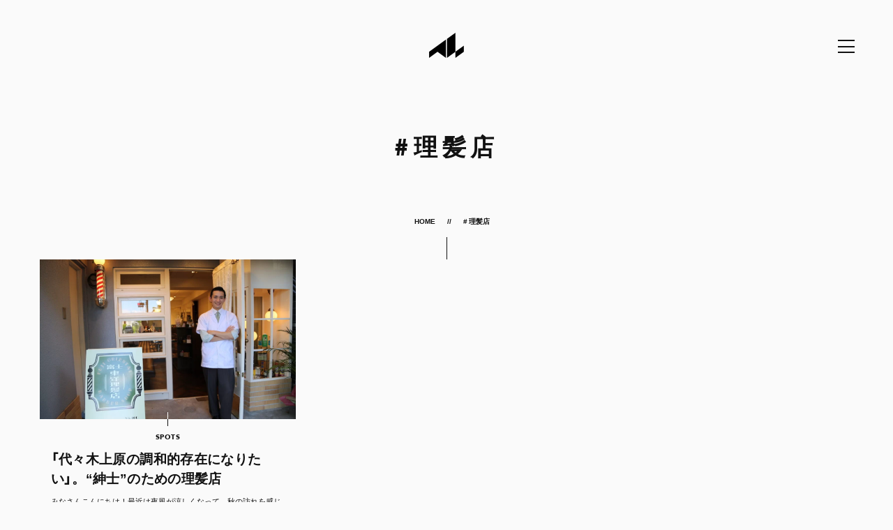

--- FILE ---
content_type: text/html; charset=UTF-8
request_url: https://www.act-locally.com/tag/%E7%90%86%E9%AB%AA%E5%BA%97/
body_size: 16880
content:
<!doctype html>
<html lang="ja">
<head>
  <script data-ad-client="ca-pub-7462376084701630" async src="https://pagead2.googlesyndication.com/pagead/js/adsbygoogle.js"></script>
  <meta charset="UTF-8">
  <meta http-equiv="X-UA-Compatible" content="IE=edge">
  <meta name="viewport" content="width=device-width, initial-scale=1, minimum-scale=1, maximum-scale=1, user-scalable=no">

  <!-- favicon -->
  <link rel="apple-touch-icon" sizes="180x180" href="https://www.act-locally.com/wp-content/themes/al/assets/images/meta/apple-touch-icon.png">
  <link rel="icon" type="image/png" sizes="32x32" href="https://www.act-locally.com/wp-content/themes/al/assets/images/meta/favicon-32x32.png">
  <link rel="icon" type="image/png" sizes="16x16" href="https://www.act-locally.com/wp-content/themes/al/assets/images/meta/favicon-16x16.png">
  <link rel="manifest" href="https://www.act-locally.com/wp-content/themes/al/assets/images/meta/manifest.json">
  <link rel="mask-icon" href="https://www.act-locally.com/wp-content/themes/al/assets/images/meta/safari-pinned-tab.svg" color="#5bbad5">
  <meta name="theme-color" content="#ffffff">

  <meta name='robots' content='index, follow, max-image-preview:large, max-snippet:-1, max-video-preview:-1' />

	<!-- This site is optimized with the Yoast SEO plugin v19.11 - https://yoast.com/wordpress/plugins/seo/ -->
	<title>理髪店 アーカイブ - ACT LOCALLY | 代々木上原のメディア</title>
	<link rel="canonical" href="https://www.act-locally.com/tag/理髪店/" />
	<meta property="og:locale" content="ja_JP" />
	<meta property="og:type" content="article" />
	<meta property="og:title" content="理髪店 アーカイブ - ACT LOCALLY | 代々木上原のメディア" />
	<meta property="og:url" content="https://www.act-locally.com/tag/理髪店/" />
	<meta property="og:site_name" content="ACT LOCALLY | 代々木上原のメディア" />
	<meta property="og:image" content="http://www.act-locally.com/wp-content/uploads/2017/10/thumb-no-photo.jpg" />
	<meta name="twitter:card" content="summary_large_image" />
	<meta name="twitter:site" content="@actlocally_info" />
	<script type="application/ld+json" class="yoast-schema-graph">{"@context":"https://schema.org","@graph":[{"@type":"CollectionPage","@id":"https://www.act-locally.com/tag/%e7%90%86%e9%ab%aa%e5%ba%97/","url":"https://www.act-locally.com/tag/%e7%90%86%e9%ab%aa%e5%ba%97/","name":"理髪店 アーカイブ - ACT LOCALLY | 代々木上原のメディア","isPartOf":{"@id":"https://www.act-locally.com/#website"},"primaryImageOfPage":{"@id":"https://www.act-locally.com/tag/%e7%90%86%e9%ab%aa%e5%ba%97/#primaryimage"},"image":{"@id":"https://www.act-locally.com/tag/%e7%90%86%e9%ab%aa%e5%ba%97/#primaryimage"},"thumbnailUrl":"https://www.act-locally.com/wp-content/uploads/2020/09/LSI_8735.jpg","breadcrumb":{"@id":"https://www.act-locally.com/tag/%e7%90%86%e9%ab%aa%e5%ba%97/#breadcrumb"},"inLanguage":"ja"},{"@type":"ImageObject","inLanguage":"ja","@id":"https://www.act-locally.com/tag/%e7%90%86%e9%ab%aa%e5%ba%97/#primaryimage","url":"https://www.act-locally.com/wp-content/uploads/2020/09/LSI_8735.jpg","contentUrl":"https://www.act-locally.com/wp-content/uploads/2020/09/LSI_8735.jpg","width":1024,"height":683},{"@type":"BreadcrumbList","@id":"https://www.act-locally.com/tag/%e7%90%86%e9%ab%aa%e5%ba%97/#breadcrumb","itemListElement":[{"@type":"ListItem","position":1,"name":"ホーム","item":"https://www.act-locally.com/"},{"@type":"ListItem","position":2,"name":"理髪店"}]},{"@type":"WebSite","@id":"https://www.act-locally.com/#website","url":"https://www.act-locally.com/","name":"ACT LOCALLY | 代々木上原のメディア","description":"「代々木上原」を見つめ・考え、「代々木上原」から行動する。代々木上原のメディア。","potentialAction":[{"@type":"SearchAction","target":{"@type":"EntryPoint","urlTemplate":"https://www.act-locally.com/?s={search_term_string}"},"query-input":"required name=search_term_string"}],"inLanguage":"ja"}]}</script>
	<!-- / Yoast SEO plugin. -->


<link rel='dns-prefetch' href='//www.google.com' />
<link rel='dns-prefetch' href='//cdnjs.cloudflare.com' />
<link rel='dns-prefetch' href='//s.w.org' />
<link rel="alternate" type="application/rss+xml" title="ACT LOCALLY | 代々木上原のメディア &raquo; 理髪店 タグのフィード" href="https://www.act-locally.com/tag/%e7%90%86%e9%ab%aa%e5%ba%97/feed/" />
		<!-- This site uses the Google Analytics by MonsterInsights plugin v8.15 - Using Analytics tracking - https://www.monsterinsights.com/ -->
		<!-- Note: MonsterInsights is not currently configured on this site. The site owner needs to authenticate with Google Analytics in the MonsterInsights settings panel. -->
					<!-- No UA code set -->
				<!-- / Google Analytics by MonsterInsights -->
		<script type="text/javascript">
window._wpemojiSettings = {"baseUrl":"https:\/\/s.w.org\/images\/core\/emoji\/13.1.0\/72x72\/","ext":".png","svgUrl":"https:\/\/s.w.org\/images\/core\/emoji\/13.1.0\/svg\/","svgExt":".svg","source":{"concatemoji":"https:\/\/www.act-locally.com\/wp-includes\/js\/wp-emoji-release.min.js?ver=5.9.12"}};
/*! This file is auto-generated */
!function(e,a,t){var n,r,o,i=a.createElement("canvas"),p=i.getContext&&i.getContext("2d");function s(e,t){var a=String.fromCharCode;p.clearRect(0,0,i.width,i.height),p.fillText(a.apply(this,e),0,0);e=i.toDataURL();return p.clearRect(0,0,i.width,i.height),p.fillText(a.apply(this,t),0,0),e===i.toDataURL()}function c(e){var t=a.createElement("script");t.src=e,t.defer=t.type="text/javascript",a.getElementsByTagName("head")[0].appendChild(t)}for(o=Array("flag","emoji"),t.supports={everything:!0,everythingExceptFlag:!0},r=0;r<o.length;r++)t.supports[o[r]]=function(e){if(!p||!p.fillText)return!1;switch(p.textBaseline="top",p.font="600 32px Arial",e){case"flag":return s([127987,65039,8205,9895,65039],[127987,65039,8203,9895,65039])?!1:!s([55356,56826,55356,56819],[55356,56826,8203,55356,56819])&&!s([55356,57332,56128,56423,56128,56418,56128,56421,56128,56430,56128,56423,56128,56447],[55356,57332,8203,56128,56423,8203,56128,56418,8203,56128,56421,8203,56128,56430,8203,56128,56423,8203,56128,56447]);case"emoji":return!s([10084,65039,8205,55357,56613],[10084,65039,8203,55357,56613])}return!1}(o[r]),t.supports.everything=t.supports.everything&&t.supports[o[r]],"flag"!==o[r]&&(t.supports.everythingExceptFlag=t.supports.everythingExceptFlag&&t.supports[o[r]]);t.supports.everythingExceptFlag=t.supports.everythingExceptFlag&&!t.supports.flag,t.DOMReady=!1,t.readyCallback=function(){t.DOMReady=!0},t.supports.everything||(n=function(){t.readyCallback()},a.addEventListener?(a.addEventListener("DOMContentLoaded",n,!1),e.addEventListener("load",n,!1)):(e.attachEvent("onload",n),a.attachEvent("onreadystatechange",function(){"complete"===a.readyState&&t.readyCallback()})),(n=t.source||{}).concatemoji?c(n.concatemoji):n.wpemoji&&n.twemoji&&(c(n.twemoji),c(n.wpemoji)))}(window,document,window._wpemojiSettings);
</script>
<style type="text/css">
img.wp-smiley,
img.emoji {
	display: inline !important;
	border: none !important;
	box-shadow: none !important;
	height: 1em !important;
	width: 1em !important;
	margin: 0 0.07em !important;
	vertical-align: -0.1em !important;
	background: none !important;
	padding: 0 !important;
}
</style>
	<link rel='stylesheet' id='wp-block-library-css'  href='https://www.act-locally.com/wp-includes/css/dist/block-library/style.min.css?ver=5.9.12' type='text/css' media='all' />
<style id='global-styles-inline-css' type='text/css'>
body{--wp--preset--color--black: #000000;--wp--preset--color--cyan-bluish-gray: #abb8c3;--wp--preset--color--white: #ffffff;--wp--preset--color--pale-pink: #f78da7;--wp--preset--color--vivid-red: #cf2e2e;--wp--preset--color--luminous-vivid-orange: #ff6900;--wp--preset--color--luminous-vivid-amber: #fcb900;--wp--preset--color--light-green-cyan: #7bdcb5;--wp--preset--color--vivid-green-cyan: #00d084;--wp--preset--color--pale-cyan-blue: #8ed1fc;--wp--preset--color--vivid-cyan-blue: #0693e3;--wp--preset--color--vivid-purple: #9b51e0;--wp--preset--gradient--vivid-cyan-blue-to-vivid-purple: linear-gradient(135deg,rgba(6,147,227,1) 0%,rgb(155,81,224) 100%);--wp--preset--gradient--light-green-cyan-to-vivid-green-cyan: linear-gradient(135deg,rgb(122,220,180) 0%,rgb(0,208,130) 100%);--wp--preset--gradient--luminous-vivid-amber-to-luminous-vivid-orange: linear-gradient(135deg,rgba(252,185,0,1) 0%,rgba(255,105,0,1) 100%);--wp--preset--gradient--luminous-vivid-orange-to-vivid-red: linear-gradient(135deg,rgba(255,105,0,1) 0%,rgb(207,46,46) 100%);--wp--preset--gradient--very-light-gray-to-cyan-bluish-gray: linear-gradient(135deg,rgb(238,238,238) 0%,rgb(169,184,195) 100%);--wp--preset--gradient--cool-to-warm-spectrum: linear-gradient(135deg,rgb(74,234,220) 0%,rgb(151,120,209) 20%,rgb(207,42,186) 40%,rgb(238,44,130) 60%,rgb(251,105,98) 80%,rgb(254,248,76) 100%);--wp--preset--gradient--blush-light-purple: linear-gradient(135deg,rgb(255,206,236) 0%,rgb(152,150,240) 100%);--wp--preset--gradient--blush-bordeaux: linear-gradient(135deg,rgb(254,205,165) 0%,rgb(254,45,45) 50%,rgb(107,0,62) 100%);--wp--preset--gradient--luminous-dusk: linear-gradient(135deg,rgb(255,203,112) 0%,rgb(199,81,192) 50%,rgb(65,88,208) 100%);--wp--preset--gradient--pale-ocean: linear-gradient(135deg,rgb(255,245,203) 0%,rgb(182,227,212) 50%,rgb(51,167,181) 100%);--wp--preset--gradient--electric-grass: linear-gradient(135deg,rgb(202,248,128) 0%,rgb(113,206,126) 100%);--wp--preset--gradient--midnight: linear-gradient(135deg,rgb(2,3,129) 0%,rgb(40,116,252) 100%);--wp--preset--duotone--dark-grayscale: url('#wp-duotone-dark-grayscale');--wp--preset--duotone--grayscale: url('#wp-duotone-grayscale');--wp--preset--duotone--purple-yellow: url('#wp-duotone-purple-yellow');--wp--preset--duotone--blue-red: url('#wp-duotone-blue-red');--wp--preset--duotone--midnight: url('#wp-duotone-midnight');--wp--preset--duotone--magenta-yellow: url('#wp-duotone-magenta-yellow');--wp--preset--duotone--purple-green: url('#wp-duotone-purple-green');--wp--preset--duotone--blue-orange: url('#wp-duotone-blue-orange');--wp--preset--font-size--small: 13px;--wp--preset--font-size--medium: 20px;--wp--preset--font-size--large: 36px;--wp--preset--font-size--x-large: 42px;}.has-black-color{color: var(--wp--preset--color--black) !important;}.has-cyan-bluish-gray-color{color: var(--wp--preset--color--cyan-bluish-gray) !important;}.has-white-color{color: var(--wp--preset--color--white) !important;}.has-pale-pink-color{color: var(--wp--preset--color--pale-pink) !important;}.has-vivid-red-color{color: var(--wp--preset--color--vivid-red) !important;}.has-luminous-vivid-orange-color{color: var(--wp--preset--color--luminous-vivid-orange) !important;}.has-luminous-vivid-amber-color{color: var(--wp--preset--color--luminous-vivid-amber) !important;}.has-light-green-cyan-color{color: var(--wp--preset--color--light-green-cyan) !important;}.has-vivid-green-cyan-color{color: var(--wp--preset--color--vivid-green-cyan) !important;}.has-pale-cyan-blue-color{color: var(--wp--preset--color--pale-cyan-blue) !important;}.has-vivid-cyan-blue-color{color: var(--wp--preset--color--vivid-cyan-blue) !important;}.has-vivid-purple-color{color: var(--wp--preset--color--vivid-purple) !important;}.has-black-background-color{background-color: var(--wp--preset--color--black) !important;}.has-cyan-bluish-gray-background-color{background-color: var(--wp--preset--color--cyan-bluish-gray) !important;}.has-white-background-color{background-color: var(--wp--preset--color--white) !important;}.has-pale-pink-background-color{background-color: var(--wp--preset--color--pale-pink) !important;}.has-vivid-red-background-color{background-color: var(--wp--preset--color--vivid-red) !important;}.has-luminous-vivid-orange-background-color{background-color: var(--wp--preset--color--luminous-vivid-orange) !important;}.has-luminous-vivid-amber-background-color{background-color: var(--wp--preset--color--luminous-vivid-amber) !important;}.has-light-green-cyan-background-color{background-color: var(--wp--preset--color--light-green-cyan) !important;}.has-vivid-green-cyan-background-color{background-color: var(--wp--preset--color--vivid-green-cyan) !important;}.has-pale-cyan-blue-background-color{background-color: var(--wp--preset--color--pale-cyan-blue) !important;}.has-vivid-cyan-blue-background-color{background-color: var(--wp--preset--color--vivid-cyan-blue) !important;}.has-vivid-purple-background-color{background-color: var(--wp--preset--color--vivid-purple) !important;}.has-black-border-color{border-color: var(--wp--preset--color--black) !important;}.has-cyan-bluish-gray-border-color{border-color: var(--wp--preset--color--cyan-bluish-gray) !important;}.has-white-border-color{border-color: var(--wp--preset--color--white) !important;}.has-pale-pink-border-color{border-color: var(--wp--preset--color--pale-pink) !important;}.has-vivid-red-border-color{border-color: var(--wp--preset--color--vivid-red) !important;}.has-luminous-vivid-orange-border-color{border-color: var(--wp--preset--color--luminous-vivid-orange) !important;}.has-luminous-vivid-amber-border-color{border-color: var(--wp--preset--color--luminous-vivid-amber) !important;}.has-light-green-cyan-border-color{border-color: var(--wp--preset--color--light-green-cyan) !important;}.has-vivid-green-cyan-border-color{border-color: var(--wp--preset--color--vivid-green-cyan) !important;}.has-pale-cyan-blue-border-color{border-color: var(--wp--preset--color--pale-cyan-blue) !important;}.has-vivid-cyan-blue-border-color{border-color: var(--wp--preset--color--vivid-cyan-blue) !important;}.has-vivid-purple-border-color{border-color: var(--wp--preset--color--vivid-purple) !important;}.has-vivid-cyan-blue-to-vivid-purple-gradient-background{background: var(--wp--preset--gradient--vivid-cyan-blue-to-vivid-purple) !important;}.has-light-green-cyan-to-vivid-green-cyan-gradient-background{background: var(--wp--preset--gradient--light-green-cyan-to-vivid-green-cyan) !important;}.has-luminous-vivid-amber-to-luminous-vivid-orange-gradient-background{background: var(--wp--preset--gradient--luminous-vivid-amber-to-luminous-vivid-orange) !important;}.has-luminous-vivid-orange-to-vivid-red-gradient-background{background: var(--wp--preset--gradient--luminous-vivid-orange-to-vivid-red) !important;}.has-very-light-gray-to-cyan-bluish-gray-gradient-background{background: var(--wp--preset--gradient--very-light-gray-to-cyan-bluish-gray) !important;}.has-cool-to-warm-spectrum-gradient-background{background: var(--wp--preset--gradient--cool-to-warm-spectrum) !important;}.has-blush-light-purple-gradient-background{background: var(--wp--preset--gradient--blush-light-purple) !important;}.has-blush-bordeaux-gradient-background{background: var(--wp--preset--gradient--blush-bordeaux) !important;}.has-luminous-dusk-gradient-background{background: var(--wp--preset--gradient--luminous-dusk) !important;}.has-pale-ocean-gradient-background{background: var(--wp--preset--gradient--pale-ocean) !important;}.has-electric-grass-gradient-background{background: var(--wp--preset--gradient--electric-grass) !important;}.has-midnight-gradient-background{background: var(--wp--preset--gradient--midnight) !important;}.has-small-font-size{font-size: var(--wp--preset--font-size--small) !important;}.has-medium-font-size{font-size: var(--wp--preset--font-size--medium) !important;}.has-large-font-size{font-size: var(--wp--preset--font-size--large) !important;}.has-x-large-font-size{font-size: var(--wp--preset--font-size--x-large) !important;}
</style>
<link rel='stylesheet' id='contact-form-7-css'  href='https://www.act-locally.com/wp-content/plugins/contact-form-7/includes/css/styles.css?ver=5.6.4' type='text/css' media='all' />
<link rel='stylesheet' id='wordpress-popular-posts-css-css'  href='https://www.act-locally.com/wp-content/plugins/wordpress-popular-posts/assets/css/wpp.css?ver=5.5.1' type='text/css' media='all' />
<link rel='stylesheet' id='yakuhanjp-css'  href='https://www.act-locally.com/wp-content/themes/al/assets/fonts/yakuhanjp-master/dist/css/yakuhanjp_s.min.css?ver=5.9.12' type='text/css' media='all' />
<link rel='stylesheet' id='style-css'  href='https://www.act-locally.com/wp-content/themes/al/style.css?ver=1.0.0' type='text/css' media='all' />
<link rel='stylesheet' id='fontawesome-css'  href='https://cdnjs.cloudflare.com/ajax/libs/font-awesome/6.2.0/css/all.min.css?ver=5.9.12' type='text/css' media='all' />
<link rel='stylesheet' id='main-css'  href='https://www.act-locally.com/wp-content/themes/al/assets/css/main.css?ver=1.0.0' type='text/css' media='all' />
<link rel='stylesheet' id='plus-css'  href='https://www.act-locally.com/wp-content/themes/al/assets/css/plus.css?ver=1.0.0' type='text/css' media='all' />
<script type='application/json' id='wpp-json'>
{"sampling_active":0,"sampling_rate":100,"ajax_url":"https:\/\/www.act-locally.com\/wp-json\/wordpress-popular-posts\/v1\/popular-posts","api_url":"https:\/\/www.act-locally.com\/wp-json\/wordpress-popular-posts","ID":0,"token":"3a35a42f7b","lang":0,"debug":0}
</script>
<script type='text/javascript' src='https://www.act-locally.com/wp-content/plugins/wordpress-popular-posts/assets/js/wpp.min.js?ver=5.5.1' id='wpp-js-js'></script>
<script type='text/javascript' src='https://www.act-locally.com/wp-content/themes/al/assets/vendor/jquery/jquery-3.2.1.min.js?ver=5.9.12' id='jquery-js'></script>
<script type='text/javascript' src='//cdnjs.cloudflare.com/ajax/libs/velocity/1.2.3/velocity.min.js?ver=5.9.12' id='velocity-js'></script>
<script type='text/javascript' src='https://www.act-locally.com/wp-content/themes/al/assets/js/libs/jquery.ua.min.js?ver=5.9.12' id='ua-js'></script>
<script type='text/javascript' src='https://www.act-locally.com/wp-content/themes/al/assets/js/main.min.js?ver=5.9.12' id='main-js'></script>
<link rel="https://api.w.org/" href="https://www.act-locally.com/wp-json/" /><link rel="alternate" type="application/json" href="https://www.act-locally.com/wp-json/wp/v2/tags/565" /><link rel="EditURI" type="application/rsd+xml" title="RSD" href="https://www.act-locally.com/xmlrpc.php?rsd" />
<link rel="wlwmanifest" type="application/wlwmanifest+xml" href="https://www.act-locally.com/wp-includes/wlwmanifest.xml" /> 
            <style id="wpp-loading-animation-styles">@-webkit-keyframes bgslide{from{background-position-x:0}to{background-position-x:-200%}}@keyframes bgslide{from{background-position-x:0}to{background-position-x:-200%}}.wpp-widget-placeholder,.wpp-widget-block-placeholder{margin:0 auto;width:60px;height:3px;background:#dd3737;background:linear-gradient(90deg,#dd3737 0%,#571313 10%,#dd3737 100%);background-size:200% auto;border-radius:3px;-webkit-animation:bgslide 1s infinite linear;animation:bgslide 1s infinite linear}</style>
            
<!-- Meta Pixel Code -->
<script type='text/javascript'>
!function(f,b,e,v,n,t,s){if(f.fbq)return;n=f.fbq=function(){n.callMethod?
n.callMethod.apply(n,arguments):n.queue.push(arguments)};if(!f._fbq)f._fbq=n;
n.push=n;n.loaded=!0;n.version='2.0';n.queue=[];t=b.createElement(e);t.async=!0;
t.src=v;s=b.getElementsByTagName(e)[0];s.parentNode.insertBefore(t,s)}(window,
document,'script','https://connect.facebook.net/en_US/fbevents.js');
</script>
<!-- End Meta Pixel Code -->
<script type='text/javascript'>
  fbq('init', '3850205085037174', {}, {
    "agent": "wordpress-5.9.12-3.0.8"
});
  </script><script type='text/javascript'>
  fbq('track', 'PageView', []);
  </script>
<!-- Meta Pixel Code -->
<noscript>
<img height="1" width="1" style="display:none" alt="fbpx"
src="https://www.facebook.com/tr?id=3850205085037174&ev=PageView&noscript=1" />
</noscript>
<!-- End Meta Pixel Code -->
<style type="text/css">
.no-js .native-lazyload-js-fallback {
	display: none;
}
</style>
				<style type="text/css" id="wp-custom-css">
			/*
ここに独自の CSS を追加することができます。

詳しくは上のヘルプアイコンをクリックしてください。
*/
.ticket-button {
  display: inline-block;
  padding: 12px 24px;
  border: 2px solid black;
  border-radius: 30px;
  background-color: transparent;
  color: black;
  text-decoration: none;
  font-weight: bold;
  font-family: 'Hiragino Kaku Gothic ProN', sans-serif;
  font-size: 1em;
  transition: all 0.3s ease;
}

.ticket-button:hover {
  background-color: #666666;
  color: white;
}
		ul{
			list-style: none;
			padding: 0;
		}
		a{
			text-decoration: none;
			color: #000;
		}
		img{
			max-width: 100%;
		}
		.cms-body ul.links-logo{
			display: -webkit-box;
			display: -ms-flexbox;
			display: flex;
			-ms-flex-wrap: wrap;
			flex-wrap: wrap;
		}
		.cms-body ul.links-logo li{
			list-style: none !important;
			width: -webkit-calc((100% - 20px) / 2);
			width: calc((100% - 20px) / 2);
			margin-left: 20px;
			margin-bottom: 20px;
		}
		.cms-body ul.links-logo li:nth-of-type(2n - 1){
			margin-left: 0;
		}
		.cms-body ul.links-logo li a{
			font-size: 16px;
			line-height: 1.5;
			text-decoration: none;
			height: 100%;
			text-align: center;
			position: relative;
			display: -webkit-box;
			display: -ms-flexbox;
			display: flex;
			-webkit-box-orient: vertical;
			-webkit-box-direction: normal;
			-ms-flex-direction: column;
			flex-direction: column;
			-webkit-box-align: center;
			-ms-flex-align: center;
			align-items: center;
			transition: .3s;
		}
		.cms-body ul.links-logo li a:hover{
			transform: translateY(5px);
		}
		.cms-body ul.links-logo li a::after{
			content: "";
			display: block;
			width: 8px;
			height: 8px;
			border-bottom: 1.5px solid #000;
			border-right: 1.5px solid #000;
			transform: rotate(45deg);
			margin-top: auto;
		}
		.cms-body ul.links-logo li a img{
			margin-bottom: 10px;
		}
		.cms-body ul.links-logo li a span{
			margin-bottom: 15px;
		}
		@media screen and (min-width: 600px) {
			.cms-body ul.links-logo li{
				width: -webkit-calc((100% - 60px) / 3);
				width: calc((100% - 60px) / 3);
				margin-left: 30px;
				margin-bottom: 30px;
			}
			.cms-body ul.links-logo li:nth-of-type(2n - 1){
				margin-left: 30px;
			}
			.cms-body ul.links-logo li:nth-of-type(3n - 2){
				margin-left: 0;
			}
		}
		@media screen and (min-width: 900px) {
			.cms-body ul.links-logo li{
				width: -webkit-calc((100% - 120px) / 4);
				width: calc((100% - 120px) / 4);
				margin-left: 40px;
				margin-bottom: 30px;
			}
			.cms-body ul.links-logo li:nth-of-type(2n - 1){
				margin-left: 40px;
			}
			.cms-body ul.links-logo li:nth-of-type(3n - 2){
				margin-left: 40px;
			}
			.cms-body ul.links-logo li:nth-of-type(4n - 3){
				margin-left: 0;
			}
		}		</style>
		    <script type="text/javascript">
    var ajax = new XMLHttpRequest();
    var svgFile = "https://www.act-locally.com/wp-content/themes/al/assets/icon/sprite.min.svg";
    ajax.open( "GET" , svgFile , true);
    ajax.send();
    ajax.onload = function(e) {
      var div = document.createElement("div");
      div.innerHTML = ajax.responseText;
      document.body.insertBefore(div, document.body.childNodes[0]);
    };
  </script>
      <!-- Global Site Tag (gtag.js) - Google Analytics -->
    <script async src="https://www.googletagmanager.com/gtag/js?id=UA-107667749-1"></script>
    <script>
      window.dataLayer = window.dataLayer || [];
      function gtag(){dataLayer.push(arguments);}
      gtag('js', new Date());
      gtag('config', 'UA-107667749-1');
    </script>
  	<!-- Google tag (gtag.js) -->
<script async src="https://www.googletagmanager.com/gtag/js?id=G-X151654013"></script>
<script>
  window.dataLayer = window.dataLayer || [];
  function gtag(){dataLayer.push(arguments);}
  gtag('js', new Date());

  gtag('config', 'G-X151654013');
</script>
</head>

<body class="archive tag tag-565">

  
  

  <!-- ▼ viewport -->
  <div class="al-viewport">
    <header class="al-header">
      <p class="al-header__title">
        <a class="al-header__title__hit" href="https://www.act-locally.com/">
          <svg><use xmlns:xlink="https://www.w3.org/1999/xlink" xlink:href="#brand-mark"></use></svg>
        </a>
      </p>
      <div class="al-header__btn-open-nav">
        <div class="al-header__btn-open-nav__inner">
          <a class="js-open-nav-trigger" href="#">
            <div class="icon">
              <div class="top"></div>
              <div class="mid"></div>
              <div class="bot"></div>
            </div>
          </a>
        </div>
      </div>
    </header>

    <div class="al-header-nav">
            <div class="al-header-nav__inner">
        <div class="al-header-nav__content">

          <div class="al-header-nav__list">
            <div class="al-header-nav__list__item al-header-nav__list__item--search">
                <!-- ▼ search-input -->
                <form role="search" method="get" class="search-form" action="https://www.act-locally.com/">
  <label class="al-search-input-label">
    <input class="al-search-input" type="search" value="" name="s" placeholder="Search...">
  </label>
  <input type="hidden" class="al-search-submit" value="" />
</form>                <!-- △ search-input -->
            </div>
                                          <div class="al-header-nav__list__item">
                  <a class="al-header-nav__list__item__hit" href="https://www.act-locally.com/spots" title="SPOTS">
                    <p class="al-header-nav__list__item__hit__label">SPOTS</p>
                    <p class="al-header-nav__list__item__hit__text">"代々木上原" の「カフェ・レストラン」「居酒屋・バー」の飲食店や、「アパレル」「ビューティー」などの専門店</p>
                  </a>
                </div>
                              <div class="al-header-nav__list__item">
                  <a class="al-header-nav__list__item__hit" href="https://www.act-locally.com/people" title="PEOPLE">
                    <p class="al-header-nav__list__item__hit__label">PEOPLE</p>
                    <p class="al-header-nav__list__item__hit__text">"代々木上原" で「働く」「暮らす」話題のひと</p>
                  </a>
                </div>
                              <div class="al-header-nav__list__item">
                  <a class="al-header-nav__list__item__hit" href="https://www.act-locally.com/events" title="EVENTS">
                    <p class="al-header-nav__list__item__hit__label">EVENTS</p>
                    <p class="al-header-nav__list__item__hit__text">"代々木上原" の「イベント」や「展覧会」</p>
                  </a>
                </div>
                              <div class="al-header-nav__list__item">
                  <a class="al-header-nav__list__item__hit" href="https://www.act-locally.com/voice" title="VOICE">
                    <p class="al-header-nav__list__item__hit__label">VOICE</p>
                    <p class="al-header-nav__list__item__hit__text">"代々木上原"に関わる皆さんからの「地域の声」</p>
                  </a>
                </div>
                                      <div class="al-header-nav__list__item al-header-nav__list__item--sns">
              <div class="al-sns-icon-nav">
                <ul class="al-sns-icon-nav__list">
                                    <li class="al-sns-icon-nav__list__item al-sns-icon-nav__list__item--rss">
                    <a class="al-sns-icon-nav__list__item__hit" href="https://www.act-locally.com/feed/" target="_blank">
                      <i class="fa-solid fa-rss" aria-hidden="true"></i>
                    </a>
                  </li>
                  <li class="al-sns-icon-nav__list__item al-sns-icon-nav__list__item--twitter">
                    <a class="al-sns-icon-nav__list__item__hit" href="https://twitter.com/actlocally_info" target="_blank">
                      <i class="fa-brands fa-twitter" aria-hidden="true"></i>
                    </a>
                  </li>
                  <li class="al-sns-icon-nav__list__item al-sns-icon-nav__list__item--facebook">
                    <a class="al-sns-icon-nav__list__item__hit" href="https://www.facebook.com/Act-Locally-1605434152848968/" target="_blank">
                      <i class="fa-brands fa-facebook" aria-hidden="true"></i>
                    </a>
                  </li>
                  <li class="al-sns-icon-nav__list__item al-sns-icon-nav__list__item--instagram">
                    <a class="al-sns-icon-nav__list__item__hit" href="https://www.instagram.com/act_locally/" target="_blank">
                     <i class="fa-brands fa-instagram" aria-hidden="true"></i>
                    </a>
                  </li>
                  <li class="al-sns-icon-nav__list__item al-sns-icon-nav__list__item--line">
                    <a class="al-sns-icon-nav__list__item__hit" href="https://page.line.me/641ecode?openQrModal=true" target="_blank">
                     <i class="fa-brands fa-line" aria-hidden="true"></i>
                    </a>
                  </li>
                </ul>
              </div>
            </div>
                          <div class="al-header-nav__list__item al-header-nav__list__item--breadcrumbs">
                <div class="al-breadcrumbs-wrapper">
                  <!-- ▼ breadcrumbs -->
                  <div class="al-breadcrumbs">
   <div class="al-breadcrumbs__inner">

      <a href="https://www.act-locally.com/">
                  HOME
      </a>

               <span> # 理髪店</span>

      

   </div>
</div>                  <!-- △ breadcrumbs -->
                </div>
              </div>
                      </div>

        </div>
      </div>

    </div>

    <!-- ▼ contents -->
    <div class="al-contents">

      <div class="al-header-offset"></div>



      

      <!-- ▼ contents__inner -->
      <div class="al-contents__inner">

  <div class="al-headline">
    <h1 class="al-headline__title"><span>#</span>理髪店</h1>
  </div>

<!-- ▼ breadcrumbs -->
<div class="al-breadcrumbs-wrapper-in-archive">
  <div class="al-breadcrumbs">
   <div class="al-breadcrumbs__inner">

      <a href="https://www.act-locally.com/">
                  HOME
      </a>

               <span> # 理髪店</span>

      

   </div>
</div>  <div class="al-v-line al-v-line--b-w"></div>
</div>
<!-- △ breadcrumbs -->


<div class="container">
  <div class="row">
    <div class="col-xs-12">
      
      <div class="al-articles">
        <div class="al-articles__inner">
          <div class="al-articles__list">                          <article class="al-articles__list__item post-14174 post type-post status-publish format-standard has-post-thumbnail hentry category-spots tag-80 tag-196 tag-197 tag-565 tag-566 tag-567"  id="post-14174">
                <div class="al-articles__list__item__inner ">
  <a
    class="al-articles__list__item__hit"
    href="https://www.act-locally.com/spots/fujitoyoopen/"
    title="「代々木上原の調和的存在になりたい」。“紳士”のための理髪店"
    >
    <div class="al-articles__list__item__thumb">
      <div class="al-articles__list__item__thumb__img" style="background-image: url(https://www.act-locally.com/wp-content/uploads/2020/09/LSI_8735-1024x683.jpg);"></div>
          </div>
    <div class="al-v-line al-v-line--small al-v-line--t-w"></div>
    <div class="al-articles__list__item__body">
                        <div class="al-articles__list__item__cat">SPOTS</div>
      <p class="al-articles__list__item__content">「代々木上原の調和的存在になりたい」。“紳士”のための理髪店              </p>
              <p class="al-articles__list__item__summary">みなさんこんにちは！最近は夜風が涼しくなって、秋の訪れを感じますね。 リモートワークも定着してきた今日この頃ですが、自宅にいると服装や髪型がつい緩くなってしまうという悩み（？）を友人たちの間でよく耳に...</p>
            <p class="al-articles__list__item__date">2020.9.28</p>
      
    </div>
  </a>
</div>              </article>
                      </div>
        </div>
      </div>

    
            </div>
  </div>
</div>




  
    <div class="container">
      <div class="row">
        <section class="col-xs-12">
          <div class="col-box">

            <div class="al-headline-sub">
              <div class="al-headline-sub__inner">
                <h2 class="al-headline-sub__title">POPULAR</h2>
                <h2 class="al-headline-sub__description">人気の記事</h2>
              </div>
            </div>

            <div class="al-ranking-tab-panel">
              <div class="al-ranking-tab-panel__tab">
                <a class="al-ranking-tab-panel__tab__item" href="#" data-target-ranking-panel="#sidebar-ranking-daily">
                  <span>DAILY</span>
                </a>
                <a class="al-ranking-tab-panel__tab__item is-active" href="#" data-target-ranking-panel="#sidebar-ranking-weekly">
                  <span>WEEKLY</span>
                </a>
                <a class="al-ranking-tab-panel__tab__item" href="#" data-target-ranking-panel="#sidebar-ranking-monthly">
                  <span>MONTHLY</span>
                </a>
              </div>
              <div class="al-ranking-tab-panel__panel">
                <div class="al-ranking-tab-panel__panel__item" id="sidebar-ranking-daily">
                  <p class="al-ranking-tab-panel__sub-title">
                    DAILY
                  </p>
                  <div class="mostpopular-list">
                    <div class="wpp-list">
                      


<ul class="wpp-list">

  <li class="mostpopular-list__item">
    <a class="mostpopular-list__item__hit" href="https://www.act-locally.com/spots/yoyogiuehara-lunch-10/" title="何度でも行きたくなる！代々木上原の大満足ランチ10選">
      <div class="mostpopular-list__item__rank"></div>
      <div class="mostpopular-list__item__content">
        <div class="mostpopular-list__item__meta">
          <span>SPOTS</span>
          <span class="mostpopular-list__item__meta__sep">//</span>
          <span>2025.04.18</span>
        </div>
        <div class="mostpopular-list__item__title">何度でも行きたくなる！代々木上原の大満足ランチ10選</div>
      </div>
      <div class="mostpopular-list__item__thumb">
        <div class="mostpopular-list__item__thumb__img" style="background-image: url( https://www.act-locally.com/wp-content/uploads/2022/03/ACTLOCALLY_lunch-150x150.jpg )"></div>
      </div>
    </a>
  </li>
  <li class="mostpopular-list__item">
    <a class="mostpopular-list__item__hit" href="https://www.act-locally.com/spots/yoyogiuehara_cafe_15/" title="一度は行きたい代々木上原のおしゃれカフェ厳選15選！">
      <div class="mostpopular-list__item__rank"></div>
      <div class="mostpopular-list__item__content">
        <div class="mostpopular-list__item__meta">
          <span>SPOTS</span>
          <span class="mostpopular-list__item__meta__sep">//</span>
          <span>2024.04.08</span>
        </div>
        <div class="mostpopular-list__item__title">一度は行きたい代々木上原のおしゃれカフェ厳選15選！</div>
      </div>
      <div class="mostpopular-list__item__thumb">
        <div class="mostpopular-list__item__thumb__img" style="background-image: url( https://www.act-locally.com/wp-content/uploads/2021/05/ACTLOCALLY_cafe-150x150.jpg )"></div>
      </div>
    </a>
  </li>
  <li class="mostpopular-list__item">
    <a class="mostpopular-list__item__hit" href="https://www.act-locally.com/spots/yoyogiuehara_souvenir9/" title="お出かけ前に手土産を。代々木上原で立ち寄りたい手土産のお店9...">
      <div class="mostpopular-list__item__rank"></div>
      <div class="mostpopular-list__item__content">
        <div class="mostpopular-list__item__meta">
          <span>SPOTS</span>
          <span class="mostpopular-list__item__meta__sep">//</span>
          <span>2021.06.18</span>
        </div>
        <div class="mostpopular-list__item__title">お出かけ前に手土産を。代々木上原で立ち寄りたい手土産のお店9...</div>
      </div>
      <div class="mostpopular-list__item__thumb">
        <div class="mostpopular-list__item__thumb__img" style="background-image: url( https://www.act-locally.com/wp-content/uploads/2021/06/ACTLOCALLY_temiyage-150x150.jpg )"></div>
      </div>
    </a>
  </li>
  <li class="mostpopular-list__item">
    <a class="mostpopular-list__item__hit" href="https://www.act-locally.com/spots/yoyogiuehara_general_goods/" title="代々木上原に集う高感度なオトナに贈るイチオシの雑貨店リスト">
      <div class="mostpopular-list__item__rank"></div>
      <div class="mostpopular-list__item__content">
        <div class="mostpopular-list__item__meta">
          <span>SPOTS</span>
          <span class="mostpopular-list__item__meta__sep">//</span>
          <span>2021.11.12</span>
        </div>
        <div class="mostpopular-list__item__title">代々木上原に集う高感度なオトナに贈るイチオシの雑貨店リスト</div>
      </div>
      <div class="mostpopular-list__item__thumb">
        <div class="mostpopular-list__item__thumb__img" style="background-image: url( https://www.act-locally.com/wp-content/uploads/2018/08/music-2060616_960_720-150x150.jpg )"></div>
      </div>
    </a>
  </li>
  <li class="mostpopular-list__item">
    <a class="mostpopular-list__item__hit" href="https://www.act-locally.com/spots/strollplan/" title="代々木上原と言えばここ！定番お散歩コースをご紹介">
      <div class="mostpopular-list__item__rank"></div>
      <div class="mostpopular-list__item__content">
        <div class="mostpopular-list__item__meta">
          <span>SPOTS</span>
          <span class="mostpopular-list__item__meta__sep">//</span>
          <span>2024.06.12</span>
        </div>
        <div class="mostpopular-list__item__title">代々木上原と言えばここ！定番お散歩コースをご紹介</div>
      </div>
      <div class="mostpopular-list__item__thumb">
        <div class="mostpopular-list__item__thumb__img" style="background-image: url( https://www.act-locally.com/wp-content/uploads/2018/06/IMG_1471-150x150.jpg )"></div>
      </div>
    </a>
  </li>
</ul>
                    </div>
                  </div>
                </div>
                <div class="al-ranking-tab-panel__panel__item is-active" id="sidebar-ranking-weekly">
                  <p class="al-ranking-tab-panel__sub-title">
                    SPOTS
                  </p>
                  <div class="mostpopular-list">
                    <div class="wpp-list">
                      


<ul class="wpp-list">

  <li class="mostpopular-list__item">
    <a class="mostpopular-list__item__hit" href="https://www.act-locally.com/spots/yoyogiuehara-lunch-10/" title="何度でも行きたくなる！代々木上原の大満足ランチ10選">
      <div class="mostpopular-list__item__rank"></div>
      <div class="mostpopular-list__item__content">
        <div class="mostpopular-list__item__meta">
          <span>SPOTS</span>
          <span class="mostpopular-list__item__meta__sep">//</span>
          <span>2025.04.18</span>
        </div>
        <div class="mostpopular-list__item__title">何度でも行きたくなる！代々木上原の大満足ランチ10選</div>
      </div>
      <div class="mostpopular-list__item__thumb">
        <div class="mostpopular-list__item__thumb__img" style="background-image: url( https://www.act-locally.com/wp-content/uploads/2022/03/ACTLOCALLY_lunch-150x150.jpg )"></div>
      </div>
    </a>
  </li>
  <li class="mostpopular-list__item">
    <a class="mostpopular-list__item__hit" href="https://www.act-locally.com/spots/yoyogiuehara_cafe_15/" title="一度は行きたい代々木上原のおしゃれカフェ厳選15選！">
      <div class="mostpopular-list__item__rank"></div>
      <div class="mostpopular-list__item__content">
        <div class="mostpopular-list__item__meta">
          <span>SPOTS</span>
          <span class="mostpopular-list__item__meta__sep">//</span>
          <span>2024.04.08</span>
        </div>
        <div class="mostpopular-list__item__title">一度は行きたい代々木上原のおしゃれカフェ厳選15選！</div>
      </div>
      <div class="mostpopular-list__item__thumb">
        <div class="mostpopular-list__item__thumb__img" style="background-image: url( https://www.act-locally.com/wp-content/uploads/2021/05/ACTLOCALLY_cafe-150x150.jpg )"></div>
      </div>
    </a>
  </li>
  <li class="mostpopular-list__item">
    <a class="mostpopular-list__item__hit" href="https://www.act-locally.com/spots/yoyogiuehara_souvenir9/" title="お出かけ前に手土産を。代々木上原で立ち寄りたい手土産のお店9...">
      <div class="mostpopular-list__item__rank"></div>
      <div class="mostpopular-list__item__content">
        <div class="mostpopular-list__item__meta">
          <span>SPOTS</span>
          <span class="mostpopular-list__item__meta__sep">//</span>
          <span>2021.06.18</span>
        </div>
        <div class="mostpopular-list__item__title">お出かけ前に手土産を。代々木上原で立ち寄りたい手土産のお店9...</div>
      </div>
      <div class="mostpopular-list__item__thumb">
        <div class="mostpopular-list__item__thumb__img" style="background-image: url( https://www.act-locally.com/wp-content/uploads/2021/06/ACTLOCALLY_temiyage-150x150.jpg )"></div>
      </div>
    </a>
  </li>
  <li class="mostpopular-list__item">
    <a class="mostpopular-list__item__hit" href="https://www.act-locally.com/spots/strollplan/" title="代々木上原と言えばここ！定番お散歩コースをご紹介">
      <div class="mostpopular-list__item__rank"></div>
      <div class="mostpopular-list__item__content">
        <div class="mostpopular-list__item__meta">
          <span>SPOTS</span>
          <span class="mostpopular-list__item__meta__sep">//</span>
          <span>2024.06.12</span>
        </div>
        <div class="mostpopular-list__item__title">代々木上原と言えばここ！定番お散歩コースをご紹介</div>
      </div>
      <div class="mostpopular-list__item__thumb">
        <div class="mostpopular-list__item__thumb__img" style="background-image: url( https://www.act-locally.com/wp-content/uploads/2018/06/IMG_1471-150x150.jpg )"></div>
      </div>
    </a>
  </li>
  <li class="mostpopular-list__item">
    <a class="mostpopular-list__item__hit" href="https://www.act-locally.com/spots/yoyogiuehara_general_goods/" title="代々木上原に集う高感度なオトナに贈るイチオシの雑貨店リスト">
      <div class="mostpopular-list__item__rank"></div>
      <div class="mostpopular-list__item__content">
        <div class="mostpopular-list__item__meta">
          <span>SPOTS</span>
          <span class="mostpopular-list__item__meta__sep">//</span>
          <span>2021.11.12</span>
        </div>
        <div class="mostpopular-list__item__title">代々木上原に集う高感度なオトナに贈るイチオシの雑貨店リスト</div>
      </div>
      <div class="mostpopular-list__item__thumb">
        <div class="mostpopular-list__item__thumb__img" style="background-image: url( https://www.act-locally.com/wp-content/uploads/2018/08/music-2060616_960_720-150x150.jpg )"></div>
      </div>
    </a>
  </li>
</ul>
                    </div>
                  </div>
                </div>
                <div class="al-ranking-tab-panel__panel__item" id="sidebar-ranking-monthly">
                  <p class="al-ranking-tab-panel__sub-title">
                    PEOPLE
                  </p>
                  <div class="mostpopular-list">
                    <div class="wpp-list">
                      


<ul class="wpp-list">

  <li class="mostpopular-list__item">
    <a class="mostpopular-list__item__hit" href="https://www.act-locally.com/people/daikokuyu/" title="アップデートを続ける、レトロなお風呂屋さん。「大黒湯」の石川...">
      <div class="mostpopular-list__item__rank"></div>
      <div class="mostpopular-list__item__content">
        <div class="mostpopular-list__item__meta">
          <span>PEOPLE</span>
          <span class="mostpopular-list__item__meta__sep">//</span>
          <span>2022.01.28</span>
        </div>
        <div class="mostpopular-list__item__title">アップデートを続ける、レトロなお風呂屋さん。「大黒湯」の石川...</div>
      </div>
      <div class="mostpopular-list__item__thumb">
        <div class="mostpopular-list__item__thumb__img" style="background-image: url( https://www.act-locally.com/wp-content/uploads/2022/01/DSC8943_sRGB-150x150.jpg )"></div>
      </div>
    </a>
  </li>
  <li class="mostpopular-list__item">
    <a class="mostpopular-list__item__hit" href="https://www.act-locally.com/people/isshoku/" title="「この一食で、誰かの心とおなかを満たせたら」。おにぎり屋「一...">
      <div class="mostpopular-list__item__rank"></div>
      <div class="mostpopular-list__item__content">
        <div class="mostpopular-list__item__meta">
          <span>PEOPLE</span>
          <span class="mostpopular-list__item__meta__sep">//</span>
          <span>2021.01.13</span>
        </div>
        <div class="mostpopular-list__item__title">「この一食で、誰かの心とおなかを満たせたら」。おにぎり屋「一...</div>
      </div>
      <div class="mostpopular-list__item__thumb">
        <div class="mostpopular-list__item__thumb__img" style="background-image: url( https://www.act-locally.com/wp-content/uploads/2020/12/LSI_8944-150x150.jpg )"></div>
      </div>
    </a>
  </li>
  <li class="mostpopular-list__item">
    <a class="mostpopular-list__item__hit" href="https://www.act-locally.com/people/littlenapcoffeete_like/" title="“コーヒースタンド”の先駆者として、代々木公園に新しい風景を...">
      <div class="mostpopular-list__item__rank"></div>
      <div class="mostpopular-list__item__content">
        <div class="mostpopular-list__item__meta">
          <span>PEOPLE</span>
          <span class="mostpopular-list__item__meta__sep">//</span>
          <span>2021.02.12</span>
        </div>
        <div class="mostpopular-list__item__title">“コーヒースタンド”の先駆者として、代々木公園に新しい風景を...</div>
      </div>
      <div class="mostpopular-list__item__thumb">
        <div class="mostpopular-list__item__thumb__img" style="background-image: url( https://www.act-locally.com/wp-content/uploads/2021/01/s_IMG_0666-150x150.jpg )"></div>
      </div>
    </a>
  </li>
  <li class="mostpopular-list__item">
    <a class="mostpopular-list__item__hit" href="https://www.act-locally.com/people/smiles-hideosuzuki/" title="ジャズが好きな人も、そうでない人も。みんなから愛される喫茶&amp;...">
      <div class="mostpopular-list__item__rank"></div>
      <div class="mostpopular-list__item__content">
        <div class="mostpopular-list__item__meta">
          <span>PEOPLE</span>
          <span class="mostpopular-list__item__meta__sep">//</span>
          <span>2023.12.22</span>
        </div>
        <div class="mostpopular-list__item__title">ジャズが好きな人も、そうでない人も。みんなから愛される喫茶&amp;...</div>
      </div>
      <div class="mostpopular-list__item__thumb">
        <div class="mostpopular-list__item__thumb__img" style="background-image: url( https://www.act-locally.com/wp-content/uploads/2023/12/TOP-150x150.jpg )"></div>
      </div>
    </a>
  </li>
  <li class="mostpopular-list__item">
    <a class="mostpopular-list__item__hit" href="https://www.act-locally.com/people/citylightbook-yasuhirokaminaga/" title="ユニークな本と人が集う。「CITY LIGHT BOOK」の...">
      <div class="mostpopular-list__item__rank"></div>
      <div class="mostpopular-list__item__content">
        <div class="mostpopular-list__item__meta">
          <span>PEOPLE</span>
          <span class="mostpopular-list__item__meta__sep">//</span>
          <span>2024.06.14</span>
        </div>
        <div class="mostpopular-list__item__title">ユニークな本と人が集う。「CITY LIGHT BOOK」の...</div>
      </div>
      <div class="mostpopular-list__item__thumb">
        <div class="mostpopular-list__item__thumb__img" style="background-image: url( https://www.act-locally.com/wp-content/uploads/2024/06/01-150x150.jpeg )"></div>
      </div>
    </a>
  </li>
</ul>
                    </div>
                  </div>
                </div>
              </div>
            </div>

          </div>
        </section>
      </div>
    </div>


  


  <div>
    <div class="al-articles-bottom-new">
      
<div class="container">
  <div class="row">
    <div class="col-xs-12">

      <div class="col-box">

        
          <div class="al-headline-sub">
            <div class="al-headline-sub__inner">
              <h1 class="al-headline-sub__title">LATEST</h1>
              <p class="al-headline-sub__description">最新の記事</p>
            </div>
          </div>

        
      </div>
      <div class="al-articles"  data-wn-num="6">
        <div class="al-articles__inner" id="js-whatsnew-content-target">
          <div class="al-articles__list">
                          <article class="al-articles__list__item post-8088 post type-post status-publish format-standard has-post-thumbnail hentry category-spots tag-80 tag-177"  id="new-post-8088">
                <div class="al-articles__list__item__inner ">
  <a
    class="al-articles__list__item__hit"
    href="https://www.act-locally.com/spots/yoyogiuehara_apparel_shops_8/"
    title="自分らしいファッションに出逢える代々木上原のおすすめアパレルショップ8選"
    >
    <div class="al-articles__list__item__thumb">
      <div class="al-articles__list__item__thumb__img" style="background-image: url(https://www.act-locally.com/wp-content/uploads/2018/09/store-984393_1920-1024x683.jpg);"></div>
          </div>
    <div class="al-v-line al-v-line--small al-v-line--t-w"></div>
    <div class="al-articles__list__item__body">
                        <div class="al-articles__list__item__cat">SPOTS</div>
      <p class="al-articles__list__item__content">自分らしいファッションに出逢える代々木上原のおすすめアパレルショップ8選        <span class="al-articles__list__item__content__label-new">NEW</span>      </p>
              <p class="al-articles__list__item__summary">都心でありながら、喧騒から離れて静かな雰囲気を味わうことができる代々木上原。 メディアに紹介されるようなレストランやカフェ、最新のショップが建ち並び、オシャレな人が集まる街としても知られています。 そ...</p>
            <p class="al-articles__list__item__date">2025.10.31</p>
      
    </div>
  </a>
</div>              </article>
                          <article class="al-articles__list__item post-26702 post type-post status-publish format-standard has-post-thumbnail hentry category-voice"  id="new-post-26702">
                <div class="al-articles__list__item__inner ">
  <a
    class="al-articles__list__item__hit"
    href="https://www.act-locally.com/voice/studio_recruit_2025/"
    title="［求人］撮影スタジオ・イベントスペースのアルバイトスタッフを募集しています。"
    >
    <div class="al-articles__list__item__thumb">
      <div class="al-articles__list__item__thumb__img" style="background-image: url(https://www.act-locally.com/wp-content/uploads/2021/04/studio_recruit.jpg);"></div>
          </div>
    <div class="al-v-line al-v-line--small al-v-line--t-w"></div>
    <div class="al-articles__list__item__body">
                        <div class="al-articles__list__item__cat">VOICE</div>
      <p class="al-articles__list__item__content">［求人］撮影スタジオ・イベントスペースのアルバイトスタッフを募集しています。              </p>
              <p class="al-articles__list__item__summary">「OPRCT」 「Studio TERRANOVA」を運営するライフサウンド株式会社では、現在、以下のアルバイトを募集しています。 【募集職種】 スタジオ/スペース運営補助スタッフ 【仕事内容】 TV...</p>
            <p class="al-articles__list__item__date">2025.10.15</p>
      
    </div>
  </a>
</div>              </article>
                          <article class="al-articles__list__item post-26675 post type-post status-publish format-standard has-post-thumbnail hentry category-art category-event category-voice"  id="new-post-26675">
                <div class="al-articles__list__item__inner ">
  <a
    class="al-articles__list__item__hit"
    href="https://www.act-locally.com/voice/jharis-yokley_bigyuki_20251219/"
    title="[イベント] Jharis Yokley + BIGYUKIによる特別デュオ公演の開催決定"
    >
    <div class="al-articles__list__item__thumb">
      <div class="al-articles__list__item__thumb__img" style="background-image: url(https://www.act-locally.com/wp-content/uploads/2025/10/16_9_yoko02-1800x1013.jpg);"></div>
          </div>
    <div class="al-v-line al-v-line--small al-v-line--t-w"></div>
    <div class="al-articles__list__item__body">
                        <div class="al-articles__list__item__cat">VOICE , EVENT , ART</div>
      <p class="al-articles__list__item__content">[イベント] Jharis Yokley + BIGYUKIによる特別デュオ公演の開催決定              </p>
              <p class="al-articles__list__item__summary">ニューヨークを拠点に活動するドラマーJharis YokleyとキーボーディストBIGYUKI。 圧倒的なテクニックと革新的なサウンドで、ジャズ、ヒップホップ、エレクトロニックを自在に横断し、新たな音...</p>
            <p class="al-articles__list__item__date">2025.10.2</p>
      
    </div>
  </a>
</div>              </article>
                          <article class="al-articles__list__item post-12567 post type-post status-publish format-standard has-post-thumbnail hentry category-spots tag-525 tag-526"  id="new-post-12567">
                <div class="al-articles__list__item__inner ">
  <a
    class="al-articles__list__item__hit"
    href="https://www.act-locally.com/spots/yoyogihachimanngu-reitaisai-2025/"
    title="代々木八幡宮の例大祭は見どころがたくさん！魅力をたっぷりご紹介します"
    >
    <div class="al-articles__list__item__thumb">
      <div class="al-articles__list__item__thumb__img" style="background-image: url(https://www.act-locally.com/wp-content/uploads/2019/09/86c8cec3eb249e96de77514f15fbd70c_s.jpg);"></div>
          </div>
    <div class="al-v-line al-v-line--small al-v-line--t-w"></div>
    <div class="al-articles__list__item__body">
                        <div class="al-articles__list__item__cat">SPOTS</div>
      <p class="al-articles__list__item__content">代々木八幡宮の例大祭は見どころがたくさん！魅力をたっぷりご紹介します              </p>
              <p class="al-articles__list__item__summary">東京のど真ん中、代々木上原エリアに緑豊かな「代々木八幡宮」があります。 その代々木八幡宮で毎年9月に行われるのが「例大祭」。 お祭りが近づくと街の至る所に提灯が飾られ、地元の人たちのワクワクした気持ち...</p>
            <p class="al-articles__list__item__date">2025.9.12</p>
      
    </div>
  </a>
</div>              </article>
                          <article class="al-articles__list__item post-26589 post type-post status-publish format-standard has-post-thumbnail hentry category-spots tag-craftnest tag-751"  id="new-post-26589">
                <div class="al-articles__list__item__inner ">
  <a
    class="al-articles__list__item__hit"
    href="https://www.act-locally.com/spots/craftnest/"
    title="今こそ、あのころ憧れたプラモ制作を。大人の工作室「CRAFTNEST」で気軽に創作しよう！"
    >
    <div class="al-articles__list__item__thumb">
      <div class="al-articles__list__item__thumb__img" style="background-image: url(https://www.act-locally.com/wp-content/uploads/2025/09/01-1800x1200.jpeg);"></div>
          </div>
    <div class="al-v-line al-v-line--small al-v-line--t-w"></div>
    <div class="al-articles__list__item__body">
                        <div class="al-articles__list__item__cat">SPOTS</div>
      <p class="al-articles__list__item__content">今こそ、あのころ憧れたプラモ制作を。大人の工作室「CRAFTNEST」で気軽に創作しよう！              </p>
              <p class="al-articles__list__item__summary">代々木上原駅の北口を出て、歩くこと約1分。 黄色いタイル張りのビルに、模型製作スペースと書かれた看板が見えてくる。 誘われるように2階へと続く階段を上がって扉を開ければ、そこには大人の工作室として人気...</p>
            <p class="al-articles__list__item__date">2025.9.10</p>
      
    </div>
  </a>
</div>              </article>
                          <article class="al-articles__list__item post-26625 post type-post status-publish format-standard has-post-thumbnail hentry category-event category-voice"  id="new-post-26625">
                <div class="al-articles__list__item__inner ">
  <a
    class="al-articles__list__item__hit"
    href="https://www.act-locally.com/voice/tokyonightmarket-202510/"
    title="[イベント] 『東京ナイトマーケット』2025年10月開催を発表！出店希望店舗も募集中！"
    >
    <div class="al-articles__list__item__thumb">
      <div class="al-articles__list__item__thumb__img" style="background-image: url(https://www.act-locally.com/wp-content/uploads/2025/09/20251022.jpg);"></div>
          </div>
    <div class="al-v-line al-v-line--small al-v-line--t-w"></div>
    <div class="al-articles__list__item__body">
                        <div class="al-articles__list__item__cat">VOICE , EVENT</div>
      <p class="al-articles__list__item__content">[イベント] 『東京ナイトマーケット』2025年10月開催を発表！出店希望店舗も募集中！              </p>
              <p class="al-articles__list__item__summary">カルチャーと多国籍グルメが交差する『東京ナイトマーケット』が、2025年10月22日(水)〜26日(日)、渋谷・代々木公園ケヤキ並木にて今年も開催決定！ 毎回話題を呼ぶこのイベントは、アジアの活気、東...</p>
            <p class="al-articles__list__item__date">2025.9.2</p>
      
    </div>
  </a>
</div>              </article>
                      </div>
        </div>
      </div>
    </div>
  </div>

  
    <div class="al-btn-wrapper">
      <div class="al-loading-btn">
        <div class="al-btn-wrapper">
          <div class="al-loading-btn__hit al-btn js-new-artiles-get-trigger"
                        data-ignore-featured-posts="1"
            data-wn-num="6"
            data-wn-max-paged="67"
            >
            <div class="v"><i class="vt"></i><i class="vb"></i></div>
            <span class="al-btn__label">VIEW MORE</span>
          </div>
        </div>




        <div class="al-loading-btn__spiner">
          <div class="loading-spiner">
            <div class="loading-spiner__inner">
              <svg version="1.1" xmlns="http://www.w3.org/2000/svg" xmlns:xlink="http://www.w3.org/1999/xlink" x="0px"
                 y="0px" viewBox="0 0 50 50" style="enable-background:new 0 0 50 50;" xml:space="preserve" >

                <path opacity="0.2" d="M25.011063,2.011047c12.682236,0,23,10.317749,23,23s-10.317764,23-23,23s-22.999992-10.317749-22.999992-23
                  S12.328827,2.011047,25.011063,2.011047 M25.011063,1.011047c-13.254822,0-23.999992,10.745178-23.999992,24
                  c0,13.254883,10.745171,24,23.999992,24c13.254837,0,24-10.745117,24-24C49.011063,11.756226,38.2659,1.011047,25.011063,1.011047
                  L25.011063,1.011047z"/>
                <path d="M25.01107,2.011047v-1l0,0c-13.254837,0-24,10.745178-24,24h1
                  C2.01107,12.328796,12.328827,2.011047,25.01107,2.011047"/>
              </svg>
            </div>
          </div>
        </div>
      </div>
    </div>

  

</div>

    </div>
  </div>


    <div class="container">
      <div class="col-xs-12">
        <div class="col-box">
          <div class="ad-bnr ad-bnr--type-bottom">
                                      <div id="pr-bnr-VOICE  "代々木上原"の皆さんからの新店舗 / 求人 / イベント・展示会 / ささやかなお知らせ" class="ad-bnr__item js-scroll-fall post-16859 pr type-pr status-publish hentry" >
                <a
                  href="https://www.act-locally.com/voice/"
                  target="_self"
                  title="VOICE  &#8220;代々木上原&#8221;の皆さんからの新店舗 / 求人 / イベント・展示会 / ささやかなお知らせ"
                                    onClick="ga('send','event','pr-bnr','Click','https://www.act-locally.com/voice/');"
                  >
				  <div class="anime_wrap pattern5">
                 	  <img class="" src="https://www.act-locally.com/wp-content/uploads/2021/10/AL_Voice.jpg" width="100%" alt="VOICE  &#8220;代々木上原&#8221;の皆さんからの新店舗 / 求人 / イベント・展示会 / ささやかなお知らせ"/>
                  </div>
                </a>
              </div>
                                  </div>
        </div>

      </div>
    </div>

  <style type="text/css">
.anime_wrap{
    position: relative;
    overflow: hidden;
}
/*バナーアニメーション*/
.pattern5 img{
    opacity: 0;
    transform: scale(.8);
    transition: 0.3s cubic-bezier(0.785, 0.135, 0.15, 0.86);
}
.pattern5.show img{
    opacity: 1;
    transform: scale(1);
}

</style>

<script type="text/javascript">
//window.onload = function() {
//      const fade = document.getElementsByClassName('pattern5');
//      fade[0].classList.add('show');
//}
  $(window).scroll(function (){
    $(".anime_wrap").each(function(){
      var offset    = $(this).offset().top;
      var scroll    = $(window).scrollTop();
      var wHeight   = $(window).height();

      if (scroll > offset - wHeight + wHeight/2){
        $(this).addClass("show");
      }
    });
  });
</script>






        <!-- ▼ footer -->
        <div class="container">
          <div class="row">
            <div class="col-xs-12">
              <div class="col-box">

                <footer class="al-footer">
                  <div class="al-footer__icons">
                    <div class="al-footer__icons__item">
                      <a href="https://www.act-locally.com/feed/" target="_blank" class="al-footer__icons__item__hit"><i class="fa-solid fa-rss" aria-hidden="true"></i></a>
                    </div>
                    <div class="al-footer__icons__item">
                      <a href="https://www.facebook.com/Act-Locally-1605434152848968/" target="_blank" class="al-footer__icons__item__hit"><i class="fa-brands fa-facebook" aria-hidden="true"></i></a>
                    </div>
                    <div class="al-footer__icons__item">
                      <a href="https://twitter.com/actlocally_info" target="_blank" class="al-footer__icons__item__hit"><i class="fa-brands fa-twitter" aria-hidden="true"></i></a>
                    </div>
                    <div class="al-footer__icons__item">
                      <a href="https://www.instagram.com/act_locally/" target="_blank" class="al-footer__icons__item__hit"><i class="fa-brands fa-instagram" aria-hidden="true"></i></a>
                    </div>
                    <div class="al-footer__icons__item">
                      <a href="https://page.line.me/641ecode?openQrModal=true" target="_blank" class="al-footer__icons__item__hit"><i class="fa-brands fa-line" aria-hidden="true"></i></a>
                    </div>
                  </div>
                  <nav class="al-footer__nav">
                    <ul class="al-footer__nav__list">
                      <li class="al-footer__nav__list__item">
                        <a class="al-footer__nav__list__item__hit al-hover-line" href="https://www.act-locally.com/about">
                          <span class="ll"></span>
                          <span class="t">ABOUT</span>
                        </a>
                      </li>
                      <li class="al-footer__nav__list__item">//</li>
                      <li class="al-footer__nav__list__item">
                        <a class="al-footer__nav__list__item__hit al-hover-line" href="https://www.act-locally.com/contact">
                          <span class="ll"></span>
                          <span class="t">CONTACT</span>
                        </a>
                      </li>
                      <li class="al-footer__nav__list__item">//</li>
                      <li class="al-footer__nav__list__item">
                        <a class="al-footer__nav__list__item__hit al-hover-line" href="https://www.act-locally.com/author">
                          <span class="ll"></span>
                          <span class="t">AUTHOR</span>
                        </a>
                      </li>
                    </ul>
                  </nav>
                  <p class="al-footer__copyright">
                    <small>©  <a href="https://www.lsinc.co.jp/" target="_blank">LIFESOUND,INC.</a>  All Rights Reserved.</small>
                  </p>
                </footer>

              </div>
            </div>
          </div>
        </div>
        <!-- △ footer -->

      </div>
      <!-- △ contents__inner -->

    </div>
    <!-- △ contents -->



  </div>
  <!-- △ viewport -->


      <!-- Meta Pixel Event Code -->
    <script type='text/javascript'>
        document.addEventListener( 'wpcf7mailsent', function( event ) {
        if( "fb_pxl_code" in event.detail.apiResponse){
          eval(event.detail.apiResponse.fb_pxl_code);
        }
      }, false );
    </script>
    <!-- End Meta Pixel Event Code -->
    <div id='fb-pxl-ajax-code'></div><script type="text/javascript">
( function() {
	var nativeLazyloadInitialize = function() {
		var lazyElements, script;
		if ( 'loading' in HTMLImageElement.prototype ) {
			lazyElements = [].slice.call( document.querySelectorAll( '.native-lazyload-js-fallback' ) );
			lazyElements.forEach( function( element ) {
				if ( ! element.dataset.src ) {
					return;
				}
				element.src = element.dataset.src;
				delete element.dataset.src;
				if ( element.dataset.srcset ) {
					element.srcset = element.dataset.srcset;
					delete element.dataset.srcset;
				}
				if ( element.dataset.sizes ) {
					element.sizes = element.dataset.sizes;
					delete element.dataset.sizes;
				}
				element.classList.remove( 'native-lazyload-js-fallback' );
			} );
		} else if ( ! document.querySelector( 'script#native-lazyload-fallback' ) ) {
			script = document.createElement( 'script' );
			script.id = 'native-lazyload-fallback';
			script.type = 'text/javascript';
			script.src = 'https://www.act-locally.com/wp-content/plugins/native-lazyload/assets/js/lazyload.js';
			script.defer = true;
			document.body.appendChild( script );
		}
	};
	if ( document.readyState === 'complete' || document.readyState === 'interactive' ) {
		nativeLazyloadInitialize();
	} else {
		window.addEventListener( 'DOMContentLoaded', nativeLazyloadInitialize );
	}
}() );
</script>
		<script type='text/javascript' src='https://www.act-locally.com/wp-content/plugins/contact-form-7/includes/swv/js/index.js?ver=5.6.4' id='swv-js'></script>
<script type='text/javascript' id='contact-form-7-js-extra'>
/* <![CDATA[ */
var wpcf7 = {"api":{"root":"https:\/\/www.act-locally.com\/wp-json\/","namespace":"contact-form-7\/v1"}};
/* ]]> */
</script>
<script type='text/javascript' src='https://www.act-locally.com/wp-content/plugins/contact-form-7/includes/js/index.js?ver=5.6.4' id='contact-form-7-js'></script>
<script type='text/javascript' id='google-invisible-recaptcha-js-before'>
var renderInvisibleReCaptcha = function() {

    for (var i = 0; i < document.forms.length; ++i) {
        var form = document.forms[i];
        var holder = form.querySelector('.inv-recaptcha-holder');

        if (null === holder) continue;
		holder.innerHTML = '';

         (function(frm){
			var cf7SubmitElm = frm.querySelector('.wpcf7-submit');
            var holderId = grecaptcha.render(holder,{
                'sitekey': '6LeIP40fAAAAAEMEC3R4qqWeMCybYC8ytBXORHZf', 'size': 'invisible', 'badge' : 'bottomright',
                'callback' : function (recaptchaToken) {
					if((null !== cf7SubmitElm) && (typeof jQuery != 'undefined')){jQuery(frm).submit();grecaptcha.reset(holderId);return;}
					 HTMLFormElement.prototype.submit.call(frm);
                },
                'expired-callback' : function(){grecaptcha.reset(holderId);}
            });

			if(null !== cf7SubmitElm && (typeof jQuery != 'undefined') ){
				jQuery(cf7SubmitElm).off('click').on('click', function(clickEvt){
					clickEvt.preventDefault();
					grecaptcha.execute(holderId);
				});
			}
			else
			{
				frm.onsubmit = function (evt){evt.preventDefault();grecaptcha.execute(holderId);};
			}


        })(form);
    }
};
</script>
<script type='text/javascript' async defer src='https://www.google.com/recaptcha/api.js?onload=renderInvisibleReCaptcha&#038;render=explicit' id='google-invisible-recaptcha-js'></script>
    <div id="fb-root"></div>
  <script>(function(d, s, id) {
    var js, fjs = d.getElementsByTagName(s)[0];
    if (d.getElementById(id)) return;
    js = d.createElement(s); js.id = id;
    js.src = "//connect.facebook.net/ja_JP/sdk.js#xfbml=1&version=v2.5&appId=1425380530849406";
    fjs.parentNode.insertBefore(js, fjs);
  }(document, 'script', 'facebook-jssdk'));</script>
</body>
</html>

--- FILE ---
content_type: text/html; charset=utf-8
request_url: https://www.google.com/recaptcha/api2/aframe
body_size: -87
content:
<!DOCTYPE HTML><html><head><meta http-equiv="content-type" content="text/html; charset=UTF-8"></head><body><script nonce="onPure-uEXczRepyMy_Z0w">/** Anti-fraud and anti-abuse applications only. See google.com/recaptcha */ try{var clients={'sodar':'https://pagead2.googlesyndication.com/pagead/sodar?'};window.addEventListener("message",function(a){try{if(a.source===window.parent){var b=JSON.parse(a.data);var c=clients[b['id']];if(c){var d=document.createElement('img');d.src=c+b['params']+'&rc='+(localStorage.getItem("rc::a")?sessionStorage.getItem("rc::b"):"");window.document.body.appendChild(d);sessionStorage.setItem("rc::e",parseInt(sessionStorage.getItem("rc::e")||0)+1);localStorage.setItem("rc::h",'1762396062550');}}}catch(b){}});window.parent.postMessage("_grecaptcha_ready", "*");}catch(b){}</script></body></html>

--- FILE ---
content_type: text/css
request_url: https://www.act-locally.com/wp-content/themes/al/style.css?ver=1.0.0
body_size: 151
content:
/*
Theme Name: al
Theme URI: http://www.act-locally.com/
Author: Underscores.me
Author URI: http://www.act-locally.com/
Description: Description
Version: 1.0.0
License: GNU General Public License v2 or later
License URI: LICENSE
Text Domain: al

*/


--- FILE ---
content_type: text/css
request_url: https://www.act-locally.com/wp-content/themes/al/assets/css/main.css?ver=1.0.0
body_size: 29711
content:
.screen-reader-text {
  clip: rect(1px, 1px, 1px, 1px);
  position: absolute !important;
  height: 1px;
  width: 1px;
  overflow: hidden
}

.screen-reader-text:focus {
  background-color: #f1f1f1;
  border-radius: 3px;
  -webkit-box-shadow: 0 0 2px 2px rgba(0, 0, 0, 0.6);
  box-shadow: 0 0 2px 2px rgba(0, 0, 0, 0.6);
  clip: auto !important;
  color: #21759b;
  display: block;
  font-size: 14px;
  font-size: 0.875rem;
  font-weight: bold;
  height: auto;
  left: 5px;
  line-height: normal;
  padding: 15px 23px 14px;
  text-decoration: none;
  top: 5px;
  width: auto;
  z-index: 100000
}

#content[tabindex="-1"]:focus {
  outline: 0
}

.alignleft {
  display: inline;
  float: left;
  margin-right: 1.5em
}

.alignright {
  display: inline;
  float: right;
  margin-left: 1.5em
}

.aligncenter {
  clear: both;
  display: block;
  margin-left: auto;
  margin-right: auto
}

.clear:before, .clear:after, .entry-content:before, .entry-content:after, .comment-content:before, .comment-content:after, .site-header:before, .site-header:after, .site-content:before, .site-content:after, .site-footer:before, .site-footer:after {
  content: "";
  display: table;
  table-layout: fixed
}

.clear:after, .entry-content:after, .comment-content:after, .site-header:after, .site-content:after, .site-footer:after {
  clear: both
}

.widget {
  margin: 0 0 1.5em
}

.widget select {
  max-width: 100%
}

.blog .format-aside .entry-title, .archive .format-aside .entry-title {
  display: none
}

.comment-content a {
  word-wrap: break-word
}

.bypostauthor {
  display: block
}

.infinite-scroll .posts-navigation, .infinite-scroll.neverending .site-footer {
  display: none
}

.infinity-end.neverending .site-footer {
  display: block
}

.page-content .wp-smiley, .entry-content .wp-smiley, .comment-content .wp-smiley {
  border: none;
  margin-bottom: 0;
  margin-top: 0;
  padding: 0
}

embed, iframe, object {
  max-width: 100%
}

.wp-caption {
  margin-bottom: 1.5em;
  max-width: 100%
}

.wp-caption img[class*="wp-image-"] {
  display: block;
  margin-left: auto;
  margin-right: auto
}

.wp-caption .wp-caption-text {
  margin: 0.8075em 0
}

.wp-caption-text {
  text-align: center
}

.gallery {
  margin-bottom: 1.5em
}

.gallery-item {
  display: inline-block;
  text-align: center;
  vertical-align: top;
  width: 100%
}

.gallery-columns-2 .gallery-item {
  max-width: 50%
}

.gallery-columns-3 .gallery-item {
  max-width: 33.33%
}

.gallery-columns-4 .gallery-item {
  max-width: 25%
}

.gallery-columns-5 .gallery-item {
  max-width: 20%
}

.gallery-columns-6 .gallery-item {
  max-width: 16.66%
}

.gallery-columns-7 .gallery-item {
  max-width: 14.28%
}

.gallery-columns-8 .gallery-item {
  max-width: 12.5%
}

.gallery-columns-9 .gallery-item {
  max-width: 11.11%
}

.gallery-caption {
  display: block
}

html, body, div, span, applet, object, iframe, h1, h2, h3, h4, h5, h6, p, blockquote, pre, a, abbr, acronym, address, big, cite, code, del, dfn, em, img, ins, kbd, q, s, samp, small, strike, strong, sub, sup, tt, var, b, u, i, center, dl, dt, dd, ol, ul, li, fieldset, form, label, legend, table, caption, tbody, tfoot, thead, tr, th, td, article, aside, canvas, details, embed, figure, figcaption, footer, header, hgroup, menu, nav, output, ruby, section, summary, time, mark, audio, video {
  margin: 0;
  padding: 0;
  border: 0;
  font-size: 100%;
  font: inherit;
  vertical-align: baseline;
  -webkit-margin-before: 0px;
  -webkit-margin-after: 0px;
  -webkit-margin-start: 0px;
  -webkit-margin-end: 0px
}

article, aside, details, figcaption, figure, footer, header, hgroup, main, menu, nav, section, summary {
  display: block
}

body {
  line-height: 1
}

ol, ul {
  list-style: none
}

blockquote, q {
  quotes: none
}

blockquote:before, blockquote:after, q:before, q:after {
  content: '';
  content: none
}

table {
  border-collapse: collapse;
  border-spacing: 0;
  font-size: inherit;
  font: 100%
}

a {
  outline: none
}

li img {
  vertical-align: bottom
}

dt img {
  vertical-align: bottom
}

*:first-child+html * {
  letter-spacing: 0
}

select, input, button, textarea, button {
  font: 99% arial, helvetica, clean, sans-serif
}

pre, code, kbd, samp, tt {
  font-family: monospace;
  *font-size: 108%;
  line-height: 100%
}

img {
  -ms-interpolation-mode: bicubic
}

@font-face {
  font-family: 'Avenir Next';
  font-style: normal;
  font-weight: 700;
  src: local("Avenir Next"), url("../fonts/avenirnext-bold.woff2") format("woff2"), url("../fonts/avenirnext-bold.woff") format("woff"), url("../fonts/avenirnext-bold.ttf") format("truetype")
}

.svg-icon {
  width: 1em;
  height: 1em;
  vertical-align: middle;
  display: inline-block;
  fill: currentColor
}

.al-lang-ja {
  font-family: YakuHanJPs, "游ゴシック", "YuGothic", "ヒラギノ角ゴ ProN W3", "Hiragino Kaku Gothic ProN", "メイリオ", Meiryo, sans-serif;
  -webkit-font-smoothing: antialiased;
  -moz-osx-font-smoothing: grayscale
}

.al-lang-en {
  font-family: 'Avenir Next', sans-serif;
  font-weight: 400;
  -webkit-font-smoothing: antialiased;
  -moz-osx-font-smoothing: grayscale
}

.al-lang-en-heavy {
  font-family: 'Avenir Next', sans-serif;
  font-weight: 900;
  -webkit-font-smoothing: antialiased;
  -moz-osx-font-smoothing: grayscale
}

.al-lang-en-medium {
  font-family: 'Avenir Next', sans-serif;
  font-weight: 500;
  -webkit-font-smoothing: antialiased;
  -moz-osx-font-smoothing: grayscale
}

.al-lang-en-semi-bold {
  font-family: 'Avenir Next', sans-serif;
  font-weight: 400;
  -webkit-font-smoothing: antialiased;
  -moz-osx-font-smoothing: grayscale
}

.al-lang-en-bold {
  font-family: 'Avenir Next', sans-serif;
  font-weight: 700;
  -webkit-font-smoothing: antialiased;
  -moz-osx-font-smoothing: grayscale
}

.al-lang-en-ultralight {
  font-family: 'Avenir Next', sans-serif;
  font-weight: 100;
  -webkit-font-smoothing: antialiased;
  -moz-osx-font-smoothing: grayscale
}

* {
  -webkit-box-sizing: border-box;
  box-sizing: border-box
}

*:before, *:after {
  -webkit-box-sizing: border-box;
  box-sizing: border-box
}

strong {
  font-weight: bold
}

html {
  font-size: 6.25%;
  font-family: serif;
  color: #111;
  background-color: #FAFAFA;
  font-family: YakuHanJPs, "游ゴシック", "YuGothic", "ヒラギノ角ゴ ProN W3", "Hiragino Kaku Gothic ProN", "メイリオ", Meiryo, sans-serif;
  -webkit-font-smoothing: antialiased;
  -moz-osx-font-smoothing: grayscale
}

body {
  font-size: 15rem;
  line-height: 1.6;
  background-color: #FAFAFA
}

@media (min-width: 900px) {
  body {
    font-size: 16rem;
    line-height: 1.6
  }
}

a:link {
  color: #111;
  text-decoration: none
}

a:visited {
  color: #111;
  text-decoration: none
}

a:focus {
  outline: none !important
}

.container-fluid, .container {
  margin-right: auto;
  margin-left: auto;
  max-width: calc( 1600px - 0rem)
}

.container-fluid {
  padding-right: 2rem;
  padding-left: 2rem
}

.row {
  -webkit-box-sizing: border-box;
  box-sizing: border-box;
  display: -webkit-box;
  display: -ms-flexbox;
  display: flex;
  -webkit-box-flex: 0;
  -ms-flex: 0 1 auto;
  flex: 0 1 auto;
  -webkit-box-orient: horizontal;
  -webkit-box-direction: normal;
  -ms-flex-direction: row;
  flex-direction: row;
  -ms-flex-wrap: wrap;
  flex-wrap: wrap
}

.row.reverse {
  -webkit-box-orient: horizontal;
  -webkit-box-direction: reverse;
  -ms-flex-direction: row-reverse;
  flex-direction: row-reverse
}

.col.reverse {
  -webkit-box-orient: vertical;
  -webkit-box-direction: reverse;
  -ms-flex-direction: column-reverse;
  flex-direction: column-reverse
}

.col-box {
  margin: 0 1em
}

@media (max-width: 599px) {
  .col-box {
    margin: 0.2em
  }
}

.col-xs, .col-xs-1, .col-xs-2, .col-xs-3, .col-xs-4, .col-xs-5, .col-xs-6, .col-xs-7, .col-xs-8, .col-xs-9, .col-xs-10, .col-xs-11, .col-xs-12, .col-xs-offset-0, .col-xs-offset-1, .col-xs-offset-2, .col-xs-offset-3, .col-xs-offset-4, .col-xs-offset-5, .col-xs-offset-6, .col-xs-offset-7, .col-xs-offset-8, .col-xs-offset-9, .col-xs-offset-10, .col-xs-offset-11, .col-xs-offset-12 {
  -webkit-box-sizing: border-box;
  box-sizing: border-box;
  -webkit-box-flex: 0;
  -ms-flex: 0 0 auto;
  flex: 0 0 auto;
  padding-right: 0.5rem;
  padding-left: 0.5rem
}

.col-xs {
  -webkit-box-flex: 1;
  -ms-flex-positive: 1;
  flex-grow: 1;
  -ms-flex-preferred-size: 0;
  flex-basis: 0;
  max-width: 100%
}

.col-xs-1 {
  -ms-flex-preferred-size: 8.33333333%;
  flex-basis: 8.33333333%;
  max-width: 8.33333333%
}

.col-xs-2 {
  -ms-flex-preferred-size: 16.66666667%;
  flex-basis: 16.66666667%;
  max-width: 16.66666667%
}

.col-xs-3 {
  -ms-flex-preferred-size: 25%;
  flex-basis: 25%;
  max-width: 25%
}

.col-xs-4 {
  -ms-flex-preferred-size: 33.33333333%;
  flex-basis: 33.33333333%;
  max-width: 33.33333333%
}

.col-xs-5 {
  -ms-flex-preferred-size: 41.66666667%;
  flex-basis: 41.66666667%;
  max-width: 41.66666667%
}

.col-xs-6 {
  -ms-flex-preferred-size: 50%;
  flex-basis: 50%;
  max-width: 50%
}

.col-xs-7 {
  -ms-flex-preferred-size: 58.33333333%;
  flex-basis: 58.33333333%;
  max-width: 58.33333333%
}

.col-xs-8 {
  -ms-flex-preferred-size: 66.66666667%;
  flex-basis: 66.66666667%;
  max-width: 66.66666667%
}

.col-xs-9 {
  -ms-flex-preferred-size: 75%;
  flex-basis: 75%;
  max-width: 75%
}

.col-xs-10 {
  -ms-flex-preferred-size: 83.33333333%;
  flex-basis: 83.33333333%;
  max-width: 83.33333333%
}

.col-xs-11 {
  -ms-flex-preferred-size: 91.66666667%;
  flex-basis: 91.66666667%;
  max-width: 91.66666667%
}

.col-xs-12 {
  -ms-flex-preferred-size: 100%;
  flex-basis: 100%;
  max-width: 100%
}

.col-xs-offset-0 {
  margin-left: 0
}

.col-xs-offset-1 {
  margin-left: 8.33333333%
}

.col-xs-offset-2 {
  margin-left: 16.66666667%
}

.col-xs-offset-3 {
  margin-left: 25%
}

.col-xs-offset-4 {
  margin-left: 33.33333333%
}

.col-xs-offset-5 {
  margin-left: 41.66666667%
}

.col-xs-offset-6 {
  margin-left: 50%
}

.col-xs-offset-7 {
  margin-left: 58.33333333%
}

.col-xs-offset-8 {
  margin-left: 66.66666667%
}

.col-xs-offset-9 {
  margin-left: 75%
}

.col-xs-offset-10 {
  margin-left: 83.33333333%
}

.col-xs-offset-11 {
  margin-left: 91.66666667%
}

.start-xs {
  -webkit-box-pack: start;
  -ms-flex-pack: start;
  justify-content: flex-start;
  text-align: start
}

.center-xs {
  -webkit-box-pack: center;
  -ms-flex-pack: center;
  justify-content: center;
  text-align: center
}

.end-xs {
  -webkit-box-pack: end;
  -ms-flex-pack: end;
  justify-content: flex-end;
  text-align: end
}

.top-xs {
  -webkit-box-align: start;
  -ms-flex-align: start;
  align-items: flex-start
}

.middle-xs {
  -webkit-box-align: center;
  -ms-flex-align: center;
  align-items: center
}

.bottom-xs {
  -webkit-box-align: end;
  -ms-flex-align: end;
  align-items: flex-end
}

.around-xs {
  -ms-flex-pack: distribute;
  justify-content: space-around
}

.between-xs {
  -webkit-box-pack: justify;
  -ms-flex-pack: justify;
  justify-content: space-between
}

.first-xs {
  -webkit-box-ordinal-group: 0;
  -ms-flex-order: -1;
  order: -1
}

.last-xs {
  -webkit-box-ordinal-group: 2;
  -ms-flex-order: 1;
  order: 1
}

@media (max-width: 599px) {
  .container {
    margin-left: 0.25rem;
    margin-right: 0.25rem
  }
  .container-fluid {
    padding-right: 0.25rem;
    padding-left: 0.25rem
  }
}

@media (min-width: 600px) {
  .container {
    width: calc( 600px - 0rem)
  }
  .col-sm, .col-sm-1, .col-sm-2, .col-sm-3, .col-sm-4, .col-sm-5, .col-sm-6, .col-sm-7, .col-sm-8, .col-sm-9, .col-sm-10, .col-sm-11, .col-sm-12, .col-sm-offset-0, .col-sm-offset-1, .col-sm-offset-2, .col-sm-offset-3, .col-sm-offset-4, .col-sm-offset-5, .col-sm-offset-6, .col-sm-offset-7, .col-sm-offset-8, .col-sm-offset-9, .col-sm-offset-10, .col-sm-offset-11, .col-sm-offset-12 {
    -webkit-box-sizing: border-box;
    box-sizing: border-box;
    -webkit-box-flex: 0;
    -ms-flex: 0 0 auto;
    flex: 0 0 auto;
    padding-right: 0.5rem;
    padding-left: 0.5rem
  }
  .col-sm {
    -webkit-box-flex: 1;
    -ms-flex-positive: 1;
    flex-grow: 1;
    -ms-flex-preferred-size: 0;
    flex-basis: 0;
    max-width: 100%
  }
  .col-sm-1 {
    -ms-flex-preferred-size: 8.33333333%;
    flex-basis: 8.33333333%;
    max-width: 8.33333333%
  }
  .col-sm-2 {
    -ms-flex-preferred-size: 16.66666667%;
    flex-basis: 16.66666667%;
    max-width: 16.66666667%
  }
  .col-sm-3 {
    -ms-flex-preferred-size: 25%;
    flex-basis: 25%;
    max-width: 25%
  }
  .col-sm-4 {
    -ms-flex-preferred-size: 33.33333333%;
    flex-basis: 33.33333333%;
    max-width: 33.33333333%
  }
  .col-sm-5 {
    -ms-flex-preferred-size: 41.66666667%;
    flex-basis: 41.66666667%;
    max-width: 41.66666667%
  }
  .col-sm-6 {
    -ms-flex-preferred-size: 50%;
    flex-basis: 50%;
    max-width: 50%
  }
  .col-sm-7 {
    -ms-flex-preferred-size: 58.33333333%;
    flex-basis: 58.33333333%;
    max-width: 58.33333333%
  }
  .col-sm-8 {
    -ms-flex-preferred-size: 66.66666667%;
    flex-basis: 66.66666667%;
    max-width: 66.66666667%
  }
  .col-sm-9 {
    -ms-flex-preferred-size: 75%;
    flex-basis: 75%;
    max-width: 75%
  }
  .col-sm-10 {
    -ms-flex-preferred-size: 83.33333333%;
    flex-basis: 83.33333333%;
    max-width: 83.33333333%
  }
  .col-sm-11 {
    -ms-flex-preferred-size: 91.66666667%;
    flex-basis: 91.66666667%;
    max-width: 91.66666667%
  }
  .col-sm-12 {
    -ms-flex-preferred-size: 100%;
    flex-basis: 100%;
    max-width: 100%
  }
  .col-sm-offset-0 {
    margin-left: 0
  }
  .col-sm-offset-1 {
    margin-left: 8.33333333%
  }
  .col-sm-offset-2 {
    margin-left: 16.66666667%
  }
  .col-sm-offset-3 {
    margin-left: 25%
  }
  .col-sm-offset-4 {
    margin-left: 33.33333333%
  }
  .col-sm-offset-5 {
    margin-left: 41.66666667%
  }
  .col-sm-offset-6 {
    margin-left: 50%
  }
  .col-sm-offset-7 {
    margin-left: 58.33333333%
  }
  .col-sm-offset-8 {
    margin-left: 66.66666667%
  }
  .col-sm-offset-9 {
    margin-left: 75%
  }
  .col-sm-offset-10 {
    margin-left: 83.33333333%
  }
  .col-sm-offset-11 {
    margin-left: 91.66666667%
  }
  .start-sm {
    -webkit-box-pack: start;
    -ms-flex-pack: start;
    justify-content: flex-start;
    text-align: start
  }
  .center-sm {
    -webkit-box-pack: center;
    -ms-flex-pack: center;
    justify-content: center;
    text-align: center
  }
  .end-sm {
    -webkit-box-pack: end;
    -ms-flex-pack: end;
    justify-content: flex-end;
    text-align: end
  }
  .top-sm {
    -webkit-box-align: start;
    -ms-flex-align: start;
    align-items: flex-start
  }
  .middle-sm {
    -webkit-box-align: center;
    -ms-flex-align: center;
    align-items: center
  }
  .bottom-sm {
    -webkit-box-align: end;
    -ms-flex-align: end;
    align-items: flex-end
  }
  .around-sm {
    -ms-flex-pack: distribute;
    justify-content: space-around
  }
  .between-sm {
    -webkit-box-pack: justify;
    -ms-flex-pack: justify;
    justify-content: space-between
  }
  .first-sm {
    -webkit-box-ordinal-group: 0;
    -ms-flex-order: -1;
    order: -1
  }
  .last-sm {
    -webkit-box-ordinal-group: 2;
    -ms-flex-order: 1;
    order: 1
  }
}

@media (min-width: 900px) {
  .container {
    width: calc( 900px - 0rem)
  }
  .col-md, .col-md-1, .col-md-2, .col-md-3, .col-md-4, .col-md-5, .col-md-6, .col-md-7, .col-md-8, .col-md-9, .col-md-10, .col-md-11, .col-md-12, .col-md-offset-0, .col-md-offset-1, .col-md-offset-2, .col-md-offset-3, .col-md-offset-4, .col-md-offset-5, .col-md-offset-6, .col-md-offset-7, .col-md-offset-8, .col-md-offset-9, .col-md-offset-10, .col-md-offset-11, .col-md-offset-12 {
    -webkit-box-sizing: border-box;
    box-sizing: border-box;
    -webkit-box-flex: 0;
    -ms-flex: 0 0 auto;
    flex: 0 0 auto;
    padding-right: 0.5rem;
    padding-left: 0.5rem
  }
  .col-md {
    -webkit-box-flex: 1;
    -ms-flex-positive: 1;
    flex-grow: 1;
    -ms-flex-preferred-size: 0;
    flex-basis: 0;
    max-width: 100%
  }
  .col-md-1 {
    -ms-flex-preferred-size: 8.33333333%;
    flex-basis: 8.33333333%;
    max-width: 8.33333333%
  }
  .col-md-2 {
    -ms-flex-preferred-size: 16.66666667%;
    flex-basis: 16.66666667%;
    max-width: 16.66666667%
  }
  .col-md-3 {
    -ms-flex-preferred-size: 25%;
    flex-basis: 25%;
    max-width: 25%
  }
  .col-md-4 {
    -ms-flex-preferred-size: 33.33333333%;
    flex-basis: 33.33333333%;
    max-width: 33.33333333%
  }
  .col-md-5 {
    -ms-flex-preferred-size: 41.66666667%;
    flex-basis: 41.66666667%;
    max-width: 41.66666667%
  }
  .col-md-6 {
    -ms-flex-preferred-size: 50%;
    flex-basis: 50%;
    max-width: 50%
  }
  .col-md-7 {
    -ms-flex-preferred-size: 58.33333333%;
    flex-basis: 58.33333333%;
    max-width: 58.33333333%
  }
  .col-md-8 {
    -ms-flex-preferred-size: 66.66666667%;
    flex-basis: 66.66666667%;
    max-width: 66.66666667%
  }
  .col-md-9 {
    -ms-flex-preferred-size: 75%;
    flex-basis: 75%;
    max-width: 75%
  }
  .col-md-10 {
    -ms-flex-preferred-size: 83.33333333%;
    flex-basis: 83.33333333%;
    max-width: 83.33333333%
  }
  .col-md-11 {
    -ms-flex-preferred-size: 91.66666667%;
    flex-basis: 91.66666667%;
    max-width: 91.66666667%
  }
  .col-md-12 {
    -ms-flex-preferred-size: 100%;
    flex-basis: 100%;
    max-width: 100%
  }
  .col-md-offset-0 {
    margin-left: 0
  }
  .col-md-offset-1 {
    margin-left: 8.33333333%
  }
  .col-md-offset-2 {
    margin-left: 16.66666667%
  }
  .col-md-offset-3 {
    margin-left: 25%
  }
  .col-md-offset-4 {
    margin-left: 33.33333333%
  }
  .col-md-offset-5 {
    margin-left: 41.66666667%
  }
  .col-md-offset-6 {
    margin-left: 50%
  }
  .col-md-offset-7 {
    margin-left: 58.33333333%
  }
  .col-md-offset-8 {
    margin-left: 66.66666667%
  }
  .col-md-offset-9 {
    margin-left: 75%
  }
  .col-md-offset-10 {
    margin-left: 83.33333333%
  }
  .col-md-offset-11 {
    margin-left: 91.66666667%
  }
  .start-md {
    -webkit-box-pack: start;
    -ms-flex-pack: start;
    justify-content: flex-start;
    text-align: start
  }
  .center-md {
    -webkit-box-pack: center;
    -ms-flex-pack: center;
    justify-content: center;
    text-align: center
  }
  .end-md {
    -webkit-box-pack: end;
    -ms-flex-pack: end;
    justify-content: flex-end;
    text-align: end
  }
  .top-md {
    -webkit-box-align: start;
    -ms-flex-align: start;
    align-items: flex-start
  }
  .middle-md {
    -webkit-box-align: center;
    -ms-flex-align: center;
    align-items: center
  }
  .bottom-md {
    -webkit-box-align: end;
    -ms-flex-align: end;
    align-items: flex-end
  }
  .around-md {
    -ms-flex-pack: distribute;
    justify-content: space-around
  }
  .between-md {
    -webkit-box-pack: justify;
    -ms-flex-pack: justify;
    justify-content: space-between
  }
  .first-md {
    -webkit-box-ordinal-group: 0;
    -ms-flex-order: -1;
    order: -1
  }
  .last-md {
    -webkit-box-ordinal-group: 2;
    -ms-flex-order: 1;
    order: 1
  }
}

@media (min-width: 1200px) {
  .container {
    width: 1220px;
    width: calc( 1200px - 0rem)
  }
  .col-lg, .col-lg-1, .col-lg-2, .col-lg-3, .col-lg-4, .col-lg-5, .col-lg-6, .col-lg-7, .col-lg-8, .col-lg-9, .col-lg-10, .col-lg-11, .col-lg-12, .col-lg-offset-0, .col-lg-offset-1, .col-lg-offset-2, .col-lg-offset-3, .col-lg-offset-4, .col-lg-offset-5, .col-lg-offset-6, .col-lg-offset-7, .col-lg-offset-8, .col-lg-offset-9, .col-lg-offset-10, .col-lg-offset-11, .col-lg-offset-12 {
    -webkit-box-sizing: border-box;
    box-sizing: border-box;
    -webkit-box-flex: 0;
    -ms-flex: 0 0 auto;
    flex: 0 0 auto;
    padding-right: 0.5rem;
    padding-left: 0.5rem
  }
  .col-lg {
    -webkit-box-flex: 1;
    -ms-flex-positive: 1;
    flex-grow: 1;
    -ms-flex-preferred-size: 0;
    flex-basis: 0;
    max-width: 100%
  }
  .col-lg-1 {
    -ms-flex-preferred-size: 8.33333333%;
    flex-basis: 8.33333333%;
    max-width: 8.33333333%
  }
  .col-lg-2 {
    -ms-flex-preferred-size: 16.66666667%;
    flex-basis: 16.66666667%;
    max-width: 16.66666667%
  }
  .col-lg-3 {
    -ms-flex-preferred-size: 25%;
    flex-basis: 25%;
    max-width: 25%
  }
  .col-lg-4 {
    -ms-flex-preferred-size: 33.33333333%;
    flex-basis: 33.33333333%;
    max-width: 33.33333333%
  }
  .col-lg-5 {
    -ms-flex-preferred-size: 41.66666667%;
    flex-basis: 41.66666667%;
    max-width: 41.66666667%
  }
  .col-lg-6 {
    -ms-flex-preferred-size: 50%;
    flex-basis: 50%;
    max-width: 50%
  }
  .col-lg-7 {
    -ms-flex-preferred-size: 58.33333333%;
    flex-basis: 58.33333333%;
    max-width: 58.33333333%
  }
  .col-lg-8 {
    -ms-flex-preferred-size: 66.66666667%;
    flex-basis: 66.66666667%;
    max-width: 66.66666667%
  }
  .col-lg-9 {
    -ms-flex-preferred-size: 75%;
    flex-basis: 75%;
    max-width: 75%
  }
  .col-lg-10 {
    -ms-flex-preferred-size: 83.33333333%;
    flex-basis: 83.33333333%;
    max-width: 83.33333333%
  }
  .col-lg-11 {
    -ms-flex-preferred-size: 91.66666667%;
    flex-basis: 91.66666667%;
    max-width: 91.66666667%
  }
  .col-lg-12 {
    -ms-flex-preferred-size: 100%;
    flex-basis: 100%;
    max-width: 100%
  }
  .col-lg-offset-0 {
    margin-left: 0
  }
  .col-lg-offset-1 {
    margin-left: 8.33333333%
  }
  .col-lg-offset-2 {
    margin-left: 16.66666667%
  }
  .col-lg-offset-3 {
    margin-left: 25%
  }
  .col-lg-offset-4 {
    margin-left: 33.33333333%
  }
  .col-lg-offset-5 {
    margin-left: 41.66666667%
  }
  .col-lg-offset-6 {
    margin-left: 50%
  }
  .col-lg-offset-7 {
    margin-left: 58.33333333%
  }
  .col-lg-offset-8 {
    margin-left: 66.66666667%
  }
  .col-lg-offset-9 {
    margin-left: 75%
  }
  .col-lg-offset-10 {
    margin-left: 83.33333333%
  }
  .col-lg-offset-11 {
    margin-left: 91.66666667%
  }
  .start-lg {
    -webkit-box-pack: start;
    -ms-flex-pack: start;
    justify-content: flex-start;
    text-align: start
  }
  .center-lg {
    -webkit-box-pack: center;
    -ms-flex-pack: center;
    justify-content: center;
    text-align: center
  }
  .end-lg {
    -webkit-box-pack: end;
    -ms-flex-pack: end;
    justify-content: flex-end;
    text-align: end
  }
  .top-lg {
    -webkit-box-align: start;
    -ms-flex-align: start;
    align-items: flex-start
  }
  .middle-lg {
    -webkit-box-align: center;
    -ms-flex-align: center;
    align-items: center
  }
  .bottom-lg {
    -webkit-box-align: end;
    -ms-flex-align: end;
    align-items: flex-end
  }
  .around-lg {
    -ms-flex-pack: distribute;
    justify-content: space-around
  }
  .between-lg {
    -webkit-box-pack: justify;
    -ms-flex-pack: justify;
    justify-content: space-between
  }
  .first-lg {
    -webkit-box-ordinal-group: 0;
    -ms-flex-order: -1;
    order: -1
  }
  .last-lg {
    -webkit-box-ordinal-group: 2;
    -ms-flex-order: 1;
    order: 1
  }
}

@media (min-width: 1600px) {
  .container {
    width: calc( 1600px - 0rem)
  }
  .col-xl, .col-xl-1, .col-xl-2, .col-xl-3, .col-xl-4, .col-xl-5, .col-xl-6, .col-xl-7, .col-xl-8, .col-xl-9, .col-xl-10, .col-xl-11, .col-xl-12, .col-xl-offset-0, .col-xl-offset-1, .col-xl-offset-2, .col-xl-offset-3, .col-xl-offset-4, .col-xl-offset-5, .col-xl-offset-6, .col-xl-offset-7, .col-xl-offset-8, .col-xl-offset-9, .col-xl-offset-10, .col-xl-offset-11, .col-xl-offset-12 {
    -webkit-box-sizing: border-box;
    box-sizing: border-box;
    -webkit-box-flex: 0;
    -ms-flex: 0 0 auto;
    flex: 0 0 auto;
    padding-right: 0.5rem;
    padding-left: 0.5rem
  }
  .col-xl {
    -webkit-box-flex: 1;
    -ms-flex-positive: 1;
    flex-grow: 1;
    -ms-flex-preferred-size: 0;
    flex-basis: 0;
    max-width: 100%
  }
  .col-xl-1 {
    -ms-flex-preferred-size: 8.33333333%;
    flex-basis: 8.33333333%;
    max-width: 8.33333333%
  }
  .col-xl-2 {
    -ms-flex-preferred-size: 16.66666667%;
    flex-basis: 16.66666667%;
    max-width: 16.66666667%
  }
  .col-xl-3 {
    -ms-flex-preferred-size: 25%;
    flex-basis: 25%;
    max-width: 25%
  }
  .col-xl-4 {
    -ms-flex-preferred-size: 33.33333333%;
    flex-basis: 33.33333333%;
    max-width: 33.33333333%
  }
  .col-xl-5 {
    -ms-flex-preferred-size: 41.66666667%;
    flex-basis: 41.66666667%;
    max-width: 41.66666667%
  }
  .col-xl-6 {
    -ms-flex-preferred-size: 50%;
    flex-basis: 50%;
    max-width: 50%
  }
  .col-xl-7 {
    -ms-flex-preferred-size: 58.33333333%;
    flex-basis: 58.33333333%;
    max-width: 58.33333333%
  }
  .col-xl-8 {
    -ms-flex-preferred-size: 66.66666667%;
    flex-basis: 66.66666667%;
    max-width: 66.66666667%
  }
  .col-xl-9 {
    -ms-flex-preferred-size: 75%;
    flex-basis: 75%;
    max-width: 75%
  }
  .col-xl-10 {
    -ms-flex-preferred-size: 83.33333333%;
    flex-basis: 83.33333333%;
    max-width: 83.33333333%
  }
  .col-xl-11 {
    -ms-flex-preferred-size: 91.66666667%;
    flex-basis: 91.66666667%;
    max-width: 91.66666667%
  }
  .col-xl-12 {
    -ms-flex-preferred-size: 100%;
    flex-basis: 100%;
    max-width: 100%
  }
  .col-xl-offset-0 {
    margin-left: 0
  }
  .col-xl-offset-1 {
    margin-left: 8.33333333%
  }
  .col-xl-offset-2 {
    margin-left: 16.66666667%
  }
  .col-xl-offset-3 {
    margin-left: 25%
  }
  .col-xl-offset-4 {
    margin-left: 33.33333333%
  }
  .col-xl-offset-5 {
    margin-left: 41.66666667%
  }
  .col-xl-offset-6 {
    margin-left: 50%
  }
  .col-xl-offset-7 {
    margin-left: 58.33333333%
  }
  .col-xl-offset-8 {
    margin-left: 66.66666667%
  }
  .col-xl-offset-9 {
    margin-left: 75%
  }
  .col-xl-offset-10 {
    margin-left: 83.33333333%
  }
  .col-xl-offset-11 {
    margin-left: 91.66666667%
  }
  .start-xl {
    -webkit-box-pack: start;
    -ms-flex-pack: start;
    justify-content: flex-start;
    text-align: start
  }
  .center-xl {
    -webkit-box-pack: center;
    -ms-flex-pack: center;
    justify-content: center;
    text-align: center
  }
  .end-xl {
    -webkit-box-pack: end;
    -ms-flex-pack: end;
    justify-content: flex-end;
    text-align: end
  }
  .top-xl {
    -webkit-box-align: start;
    -ms-flex-align: start;
    align-items: flex-start
  }
  .middle-xl {
    -webkit-box-align: center;
    -ms-flex-align: center;
    align-items: center
  }
  .bottom-xl {
    -webkit-box-align: end;
    -ms-flex-align: end;
    align-items: flex-end
  }
  .around-xl {
    -ms-flex-pack: distribute;
    justify-content: space-around
  }
  .between-xl {
    -webkit-box-pack: justify;
    -ms-flex-pack: justify;
    justify-content: space-between
  }
  .first-xl {
    -webkit-box-ordinal-group: 0;
    -ms-flex-order: -1;
    order: -1
  }
  .last-xl {
    -webkit-box-ordinal-group: 2;
    -ms-flex-order: 1;
    order: 1
  }
}

.al-header-offset {
  height: 60px
}

@media (min-width: 900px) {
  .al-header-offset {
    height: 134px
  }
}

.al-header {
  position: fixed;
  top: 0;
  left: 0;
  width: 100%;
  z-index: 1000;
  pointer-events: none;
  height: 60px
}

@media (min-width: 900px) {
  .al-header {
    height: 134px
  }
}

.al-header__title {
  display: block;
  margin: 0 auto;
  text-align: center;
  padding-top: 12px;
  pointer-events: auto
}

@media (min-width: 900px) {
  .al-header__title {
    padding-top: 38px
  }
}

.al-header__title__hit {
  -webkit-transition: all 0.3s cubic-bezier(0.03, 0.65, 0.43, 0.89);
  -o-transition: all 0.3s cubic-bezier(0.03, 0.65, 0.43, 0.89);
  transition: all 0.3s cubic-bezier(0.03, 0.65, 0.43, 0.89)
}

.al-header__title__hit:hover {
  opacity: 0.75
}

.al-header__title svg {
  width: 36px;
  height: 36px
}

@media (min-width: 900px) {
  .al-header__title svg {
    width: 53.6px;
    height: 53.6px
  }
}

.top-hero-visual--is-show .al-header__title svg {
  fill: #FAFAFA
}

.nav--is-open .al-header__title svg {
  fill: #FAFAFA
}

.al-header__btn-open-nav {
  pointer-events: auto;
  position: absolute;
  top: 0;
  right: 0;
  z-index: 1006;
  width: 60px;
  height: 60px
}

@media (min-width: 900px) {
  .al-header__btn-open-nav {
    width: 134px;
    height: 134px
  }
}

.al-header__btn-open-nav__inner {
  width: 100%;
  height: 100%;
  position: relative
}

.al-header__btn-open-nav__inner a {
  display: block;
  width: 100%;
  height: 100%
}

.al-header__btn-open-nav__inner a:focus {
  outline: none
}

.al-header__btn-open-nav__inner a {
  width: 100%;
  height: 100%;
  display: block;
  -webkit-transition: all .3s ease;
  -o-transition: all .3s ease;
  transition: all .3s ease
}

@media (min-width: 900px) {
  .al-header__btn-open-nav__inner a:hover {
    -webkit-transform: scaleX(1.5);
    -ms-transform: scaleX(1.5);
    transform: scaleX(1.5)
  }
}

.al-header__btn-open-nav__inner a .icon {
  position: absolute;
  cursor: pointer;
  width: 24px;
  height: 24px;
  top: 2px;
  left: 0;
  right: 0;
  bottom: 0;
  margin: auto;
  -webkit-transition: all 0.3s cubic-bezier(0.03, 0.65, 0.43, 0.89);
  -o-transition: all 0.3s cubic-bezier(0.03, 0.65, 0.43, 0.89);
  transition: all 0.3s cubic-bezier(0.03, 0.65, 0.43, 0.89)
}

.al-header__btn-open-nav__inner a .icon .top, .al-header__btn-open-nav__inner a .icon .mid, .al-header__btn-open-nav__inner a .icon .bot {
  background-color: #111;
  height: 2px;
  width: 24px;
  position: absolute;
  left: 0;
  overflow: hidden;
  -webkit-transition: all 0.3s cubic-bezier(0.03, 0.65, 0.43, 0.89);
  -o-transition: all 0.3s cubic-bezier(0.03, 0.65, 0.43, 0.89);
  transition: all 0.3s cubic-bezier(0.03, 0.65, 0.43, 0.89)
}

.al-header__btn-open-nav__inner a .icon .top:after, .al-header__btn-open-nav__inner a .icon .mid:after, .al-header__btn-open-nav__inner a .icon .bot:after {
  content: '';
  width: 100%;
  height: 100%;
  display: block;
  position: absolute;
  top: 0;
  left: 0;
  -webkit-transform-origin: 100% 0%;
  -ms-transform-origin: 100% 0%;
  transform-origin: 100% 0%;
  -webkit-transform: scaleX(0);
  -ms-transform: scaleX(0);
  transform: scaleX(0)
}

.top-hero-visual--is-show .al-header__btn-open-nav__inner a .icon .top, .top-hero-visual--is-show .al-header__btn-open-nav__inner a .icon .mid, .top-hero-visual--is-show .al-header__btn-open-nav__inner a .icon .bot {
  background-color: #FAFAFA
}

.al-header__btn-open-nav__inner a .icon .top {
  width: 100%;
  top: 1.2px
}

.al-header__btn-open-nav__inner a .icon .mid {
  width: 100%;
  top: 9.84px
}

.al-header__btn-open-nav__inner a .icon .bot {
  width: 100%;
  top: 18.48px
}

.al-header__btn-open-nav__inner a .icon .top:after {
  -webkit-transition-property: -webkit-transform;
  transition-property: -webkit-transform;
  -o-transition-property: transform;
  transition-property: transform;
  transition-property: transform, -webkit-transform;
  -webkit-transition-duration: 0.4s;
  -o-transition-duration: 0.4s;
  transition-duration: 0.4s;
  -webkit-transition-delay: 0;
  -o-transition-delay: 0;
  transition-delay: 0;
  -webkit-transition-timing-function: cubic-bezier(1, 0, 0, 1);
  -o-transition-timing-function: cubic-bezier(1, 0, 0, 1);
  transition-timing-function: cubic-bezier(1, 0, 0, 1)
}

.al-header__btn-open-nav__inner a .icon .mid:after {
  -webkit-transition-property: -webkit-transform;
  transition-property: -webkit-transform;
  -o-transition-property: transform;
  transition-property: transform;
  transition-property: transform, -webkit-transform;
  -webkit-transition-duration: 0.6s;
  -o-transition-duration: 0.6s;
  transition-duration: 0.6s;
  -webkit-transition-delay: 0;
  -o-transition-delay: 0;
  transition-delay: 0;
  -webkit-transition-timing-function: cubic-bezier(1, 0, 0, 1);
  -o-transition-timing-function: cubic-bezier(1, 0, 0, 1);
  transition-timing-function: cubic-bezier(1, 0, 0, 1)
}

.al-header__btn-open-nav__inner a .icon .bot:after {
  -webkit-transition-property: -webkit-transform;
  transition-property: -webkit-transform;
  -o-transition-property: transform;
  transition-property: transform;
  transition-property: transform, -webkit-transform;
  -webkit-transition-duration: 0.8s;
  -o-transition-duration: 0.8s;
  transition-duration: 0.8s;
  -webkit-transition-delay: 0;
  -o-transition-delay: 0;
  transition-delay: 0;
  -webkit-transition-timing-function: cubic-bezier(1, 0, 0, 1);
  -o-transition-timing-function: cubic-bezier(1, 0, 0, 1);
  transition-timing-function: cubic-bezier(1, 0, 0, 1)
}

.nav--is-open .al-header__btn-open-nav__inner a .icon .top, .nav--is-open .al-header__btn-open-nav__inner a .icon .mid, .nav--is-open .al-header__btn-open-nav__inner a .icon .bot {
  width: 100%;
  background-color: #fafafa
}

.nav--is-open .al-header__btn-open-nav__inner a .icon .top:after, .nav--is-open .al-header__btn-open-nav__inner a .icon .mid:after, .nav--is-open .al-header__btn-open-nav__inner a .icon .bot:after {
  -webkit-transform-origin: 0% 0%;
  -ms-transform-origin: 0% 0%;
  transform-origin: 0% 0%;
  -webkit-transform: scaleX(1);
  -ms-transform: scaleX(1);
  transform: scaleX(1)
}

.nav--is-open .al-header__btn-open-nav__inner a .icon .top {
  top: 9.84px
}

.nav--is-open .al-header__btn-open-nav__inner a .icon .mid {
  opacity: 0
}

.nav--is-open .al-header__btn-open-nav__inner a .icon .bot {
  top: 9.84px
}

@-webkit-keyframes header-nav-item-show {
  0% {
    opacity: 0;
    -webkit-transform: translateY(-40px);
    transform: translateY(-40px)
  }
  100% {
    opacity: 1;
    -webkit-transform: translateY(0);
    transform: translateY(0)
  }
}

@keyframes header-nav-item-show {
  0% {
    opacity: 0;
    -webkit-transform: translateY(-40px);
    transform: translateY(-40px)
  }
  100% {
    opacity: 1;
    -webkit-transform: translateY(0);
    transform: translateY(0)
  }
}

.al-header-nav {
  position: fixed;
  width: 100%;
  height: 100%;
  z-index: 980;
  top: 0;
  color: #FAFAFA;
  background-color: rgba(0, 0, 0, 0.95);
  overflow: hidden;
  display: none;
  left: 0
}

.al-header-nav__inner {
  width: 100%;
  height: 100%;
  overflow-y: auto;
  -webkit-overflow-scrolling: touch
}

.al-header-nav__content {
  width: 100%;
  height: 100%;
  margin: auto;
  padding: 60px 1em 3em 1em;
  position: relative;
  z-index: 990
}

@media (min-width: 900px) {
  .al-header-nav__content {
    max-width: 60%;
    padding: 134px 0 0 0
  }
}

.al-header-nav__list {
  text-align: center
}

.al-header-nav__list__item {
  width: 100%;
  color: #FAFAFA;
  position: relative;
  opacity: 0;
  -webkit-animation: header-nav-item-show 0.5s cubic-bezier(0.075, 0.82, 0.165, 1) 0s both;
  animation: header-nav-item-show 0.5s cubic-bezier(0.075, 0.82, 0.165, 1) 0s both;
  border-top: 1px solid #FAFAFA
}

.al-header-nav__list__item:nth-child(1) {
  -webkit-animation-delay: 0.05s;
  animation-delay: 0.05s
}

.al-header-nav__list__item:nth-child(2) {
  -webkit-animation-delay: 0.1s;
  animation-delay: 0.1s
}

.al-header-nav__list__item:nth-child(3) {
  -webkit-animation-delay: 0.15s;
  animation-delay: 0.15s
}

.al-header-nav__list__item:nth-child(4) {
  -webkit-animation-delay: 0.2s;
  animation-delay: 0.2s
}

.al-header-nav__list__item:nth-child(5) {
  -webkit-animation-delay: 0.25s;
  animation-delay: 0.25s
}

.al-header-nav__list__item:nth-child(6) {
  -webkit-animation-delay: 0.3s;
  animation-delay: 0.3s
}

.al-header-nav__list__item:nth-child(7) {
  -webkit-animation-delay: 0.35s;
  animation-delay: 0.35s
}

.al-header-nav__list__item:nth-child(8) {
  -webkit-animation-delay: 0.4s;
  animation-delay: 0.4s
}

.al-header-nav__list__item:nth-child(9) {
  -webkit-animation-delay: 0.45s;
  animation-delay: 0.45s
}

.al-header-nav__list__item:nth-child(10) {
  -webkit-animation-delay: 0.5s;
  animation-delay: 0.5s
}

.al-header-nav__list__item:nth-child(11) {
  -webkit-animation-delay: 0.55s;
  animation-delay: 0.55s
}

.al-header-nav__list__item:nth-child(12) {
  -webkit-animation-delay: 0.6s;
  animation-delay: 0.6s
}

.al-header-nav__list__item:nth-child(13) {
  -webkit-animation-delay: 0.65s;
  animation-delay: 0.65s
}

.al-header-nav__list__item:nth-child(14) {
  -webkit-animation-delay: 0.7s;
  animation-delay: 0.7s
}

.al-header-nav__list__item:nth-child(15) {
  -webkit-animation-delay: 0.75s;
  animation-delay: 0.75s
}

.al-header-nav__list__item:nth-child(16) {
  -webkit-animation-delay: 0.8s;
  animation-delay: 0.8s
}

.al-header-nav__list__item:nth-child(17) {
  -webkit-animation-delay: 0.85s;
  animation-delay: 0.85s
}

.al-header-nav__list__item:nth-child(18) {
  -webkit-animation-delay: 0.9s;
  animation-delay: 0.9s
}

.al-header-nav__list__item:nth-child(19) {
  -webkit-animation-delay: 0.95s;
  animation-delay: 0.95s
}

.al-header-nav__list__item:nth-child(20) {
  -webkit-animation-delay: 1s;
  animation-delay: 1s
}

.al-header-nav__list__item>a, .al-header-nav__list__item__hit {
  padding: 1.5em 0;
  display: block;
  font-weight: bold;
  color: #FAFAFA;
  text-decoration: none !important;
  -webkit-transition: all 0.3s cubic-bezier(0.03, 0.65, 0.43, 0.89);
  -o-transition: all 0.3s cubic-bezier(0.03, 0.65, 0.43, 0.89);
  transition: all 0.3s cubic-bezier(0.03, 0.65, 0.43, 0.89)
}

@media (min-width: 900px) {
  .al-header-nav__list__item>a:hover, .al-header-nav__list__item__hit:hover {
    color: #FAFAFA;
    text-decoration: none !important;
    background-color: rgba(255, 255, 255, 0.05)
  }
}

.al-header-nav__list__item>a:focus, .al-header-nav__list__item__hit:focus {
  outline: none
}

.al-header-nav__list__item>a__label, .al-header-nav__list__item__hit__label {
  font-family: 'Avenir Next', sans-serif;
  font-weight: 700;
  -webkit-font-smoothing: antialiased;
  -moz-osx-font-smoothing: grayscale;
  font-size: 17rem;
  letter-spacing: 0.15em
}

@media (min-width: 900px) {
  .al-header-nav__list__item>a__label, .al-header-nav__list__item__hit__label {
    font-size: 22rem
  }
}

.al-header-nav__list__item>a__text, .al-header-nav__list__item__hit__text {
  font-size: 10px
}

.al-header-nav__list__item--sns {
  padding-top: 1.5em;
  padding-bottom: 2.5em
}

.al-header-nav__list__item--sns .al-sns-icon-nav__list__item {
  display: inline-block
}

.al-header-nav__list__item--sns .al-sns-icon-nav__list__item>a, .al-header-nav__list__item--sns .al-sns-icon-nav__list__item__hit {
  padding: 1em;
  color: #FAFAFA;
  background-color: transparent !important
}

.al-header-nav__list__item--breadcrumbs {
  border: none
}

.al-header-nav__list__item--search {
  padding: 0.25em 0;
  border: none
}

.al-footer {
  padding: 2em 0;
  text-align: center;
  border-top: 1px solid #111
}

@media (min-width: 900px) {
  .al-footer {
    display: -webkit-box;
    display: -ms-flexbox;
    display: flex;
    -webkit-box-pack: justify;
    -ms-flex-pack: justify;
    justify-content: space-between;
    -webkit-box-align: center;
    -ms-flex-align: center;
    align-items: center
  }
  .al-footer .al-footer__icons {
    -ms-flex-preferred-size: 220px;
    flex-basis: 220px;
    text-align: left
  }
  .al-footer .al-footer__copyright {
    text-align: right;
    -ms-flex-preferred-size: 220px;
    flex-basis: 220px
  }
}

.al-footer__icons__item {
  display: inline-block
}

.al-footer__icons__item__hit {
  padding: 0 0.5em;
  display: block;
  -webkit-transition: all 0.3s cubic-bezier(0.03, 0.65, 0.43, 0.89);
  -o-transition: all 0.3s cubic-bezier(0.03, 0.65, 0.43, 0.89);
  transition: all 0.3s cubic-bezier(0.03, 0.65, 0.43, 0.89)
}

.al-footer__nav {
  margin: 3em auto;
  font-size: 13rem;
  font-family: 'Avenir Next', sans-serif;
  font-weight: 700;
  -webkit-font-smoothing: antialiased;
  -moz-osx-font-smoothing: grayscale
}

.al-footer__nav__list {
  text-align: center
}

.al-footer__nav__list__item {
  display: inline-block;
  letter-spacing: 0.1em;
  margin: 0 0.2em
}

.al-footer__nav__list__item__hit {
  padding: 0 0.25em;
  font-weight: bold;
  color: #111;
  -webkit-transition: all 0.3s cubic-bezier(0.03, 0.65, 0.43, 0.89);
  -o-transition: all 0.3s cubic-bezier(0.03, 0.65, 0.43, 0.89);
  transition: all 0.3s cubic-bezier(0.03, 0.65, 0.43, 0.89)
}

.al-footer__copyright {
  margin: 0.5em auto;
  font-size: 10rem
}

@media (min-width: 900px) {
  .al-footer__copyright {
    margin: 0
  }
}

.al-contents__inner {
  background-color: #FAFAFA;
  position: relative
}

.al-viewport {
  position: relative;
  z-index: 1
}

.al-hover-line {
  text-decoration: none;
  display: inline-block;
  position: relative
}

.al-hover-line .t {
  position: relative;
  display: inline-block
}

.al-hover-line .ul {
  display: block;
  background-color: currentColor;
  width: 100%;
  height: 1px;
  position: absolute;
  bottom: 2px;
  left: 0;
  -webkit-transition: all 0.7s cubic-bezier(0.165, 0.84, 0.44, 1);
  -o-transition: all 0.7s cubic-bezier(0.165, 0.84, 0.44, 1);
  transition: all 0.7s cubic-bezier(0.165, 0.84, 0.44, 1)
}

.al-hover-line .ll {
  display: block;
  background-color: currentColor;
  height: 1px;
  position: absolute;
  top: 50%;
  margin-top: -1px;
  width: 0;
  right: -2%;
  -webkit-transition: all 0.3s cubic-bezier(0.165, 0.84, 0.44, 1);
  -o-transition: all 0.3s cubic-bezier(0.165, 0.84, 0.44, 1);
  transition: all 0.3s cubic-bezier(0.165, 0.84, 0.44, 1)
}

@media (min-width: 900px) {
  .al-hover-line:hover {
    text-decoration: none
  }
  .al-hover-line:hover .ul {
    width: 0;
    right: 0;
    left: inherit
  }
  .al-hover-line:hover .ll {
    width: 104%;
    left: -2%;
    right: inherit
  }
}

.al-headline {
  text-align: center;
  padding: 1.5em 2em 1.25em 2em;
  color: currentColor;
  position: relative;
  z-index: 4;
  font-size: 20rem
}

@media (min-width: 900px) {
  .al-headline {
    padding: 1.5em 1em 1.25em 1em;
    font-size: 28rem
  }
}

@media (min-width: 1200px) {
  .al-headline {
    font-size: 34rem
  }
}

.al-headline__title {
  font-weight: bold;
  letter-spacing: 0.2em;
  font-family: 'Avenir Next', sans-serif;
  font-weight: 700;
  -webkit-font-smoothing: antialiased;
  -moz-osx-font-smoothing: grayscale
}

.al-headline__description {
  font-size: 10rem;
  margin-bottom: 0.5em
}

@media (min-width: 900px) {
  .al-headline__description {
    font-size: 12rem
  }
}

.al-headline-sub {
  margin-top: 0.5em;
  margin-bottom: 0.5em;
  text-align: center;
  padding: 1.25em 1em 1.25em 1em;
  color: currentColor;
  position: relative;
  z-index: 4;
  font-size: 18rem
}

@media (min-width: 900px) {
  .al-headline-sub {
    padding: 2em 0;
    font-size: 20rem
  }
}

@media (min-width: 1200px) {
  .al-headline-sub {
    font-size: 24rem
  }
}

.al-headline-sub::before {
  z-index: 1;
  content: "";
  position: absolute;
  width: 100%;
  height: 1px;
  top: 50%;
  left: 0;
  background-color: currentColor
}

.al-headline-sub__inner {
  z-index: 2;
  position: relative;
  background-color: #FAFAFA;
  margin: auto;
  padding: 0 1em;
  max-width: 65%
}

@media (min-width: 600px) {
  .al-headline-sub__inner {
    max-width: 60%
  }
}

@media (min-width: 900px) {
  .al-headline-sub__inner {
    max-width: 340px
  }
}

@media (min-width: 1200px) {
  .al-headline-sub__inner {
    max-width: 450px
  }
}

@media (min-width: 1600px) {
  .al-headline-sub__inner {
    max-width: 600px
  }
}

.al-headline-sub__title {
  font-weight: bold;
  font-family: 'Avenir Next', sans-serif;
  font-weight: 700;
  -webkit-font-smoothing: antialiased;
  -moz-osx-font-smoothing: grayscale;
  letter-spacing: 0.15em
}

.al-headline-sub__description {
  font-size: 10rem;
  margin-bottom: 0.5em;
  letter-spacing: 0.15em
}

.al-headline-sub__author {
  display: -webkit-box;
  display: -ms-flexbox;
  display: flex;
  -webkit-box-align: center;
  -ms-flex-align: center;
  align-items: center;
  -webkit-box-pack: center;
  -ms-flex-pack: center;
  justify-content: center
}

@media (min-width: 600px) {
  .al-headline-sub__author:hover {
    opacity: 0.75
  }
  .al-headline-sub__author:hover .al-headline-sub__author__thumb {
    -webkit-transform: scale(1.05);
    -ms-transform: scale(1.05);
    transform: scale(1.05)
  }
}

.al-headline-sub__author__thumb {
  width: 30px;
  height: 30px;
  border-radius: 50%;
  position: relative;
  overflow: hidden;
  -webkit-transition: all 0.3s cubic-bezier(0.03, 0.65, 0.43, 0.89);
  -o-transition: all 0.3s cubic-bezier(0.03, 0.65, 0.43, 0.89);
  transition: all 0.3s cubic-bezier(0.03, 0.65, 0.43, 0.89)
}

@media (min-width: 600px) {
  .al-headline-sub__author__thumb {
    width: 61px;
    height: 61px
  }
}

.al-headline-sub__author__thumb__img {
  position: absolute;
  top: 0;
  left: 0;
  width: 101%;
  height: 101%;
  border-radius: 50%;
  background-color: gray;
  background-position: center center;
  background-repeat: no-repeat;
  background-size: cover
}

.al-headline-sub__author__content {
  text-align: left;
  padding-left: 1em
}

.al-headline-sub__author__content__label {
  font-size: 10px;
  font-size: 9px;
  font-weight: bold
}

.al-headline-sub__author__content__name {
  font-size: 12rem;
  font-weight: bold
}

@media (min-width: 600px) {
  .al-headline-sub__author__content__name {
    font-size: 14rem
  }
}

.al-btn-wrapper {
  text-align: center;
  padding-left: 1em;
  padding-right: 1em
}

.al-btn, .al-loading-btn__hit, .al-paging-single-next-prev__inner>a {
  display: inline-block;
  padding: 1.5em 5em 1.45em 5em;
  border: 1px solid #111;
  color: #FAFAFA;
  font-weight: bold;
  vertical-align: middle;
  position: relative;
  z-index: 1;
  letter-spacing: 0.05em;
  -webkit-transition: all 0.6s cubic-bezier(0.165, 0.84, 0.44, 1);
  -o-transition: all 0.6s cubic-bezier(0.165, 0.84, 0.44, 1);
  transition: all 0.6s cubic-bezier(0.165, 0.84, 0.44, 1);
  font-size: 12rem;
  letter-spacing: 0.1em;
  cursor: pointer;
  font-family: 'Avenir Next', sans-serif;
  font-weight: 700;
  -webkit-font-smoothing: antialiased;
  -moz-osx-font-smoothing: grayscale;
  padding: 1.0em 5em 0.95em 5em
}

@media (min-width: 900px) {
  .al-btn, .al-loading-btn__hit, .al-paging-single-next-prev__inner>a {
    padding: 1.5em 5em 1.45em 5em;
    min-width: 360px
  }
}

.al-btn--large {
  font-size: 16rem
}

.al-btn--small {
  font-size: 10rem;
  padding: 0.75em 3em 0.60em 3em;
  min-width: auto
}

.al-btn--block {
  display: block
}

.al-btn__label {
  position: relative;
  z-index: 1;
  color: #FAFAFA;
  display: inline-block;
  line-height: 1.1;
  z-index: 5;
  -webkit-transition: all 0.6s cubic-bezier(0.165, 0.84, 0.44, 1);
  -o-transition: all 0.6s cubic-bezier(0.165, 0.84, 0.44, 1);
  transition: all 0.6s cubic-bezier(0.165, 0.84, 0.44, 1)
}

.al-btn::after, .al-loading-btn__hit::after, .al-paging-single-next-prev__inner>a::after {
  content: "";
  display: block;
  background-color: #111;
  height: 100%;
  position: absolute;
  top: 0;
  z-index: -1;
  -webkit-transition: all 0.3s cubic-bezier(0.165, 0.84, 0.44, 1);
  -o-transition: all 0.3s cubic-bezier(0.165, 0.84, 0.44, 1);
  transition: all 0.3s cubic-bezier(0.165, 0.84, 0.44, 1);
  width: 100%;
  left: 0%;
  right: inherit
}

.al-btn .v, .al-loading-btn__hit .v, .al-paging-single-next-prev__inner>a .v {
  position: absolute;
  z-index: 2;
  left: 50%;
  width: 1px;
  margin-top: -1px;
  top: -0.5em;
  height: 1em
}

@media (min-width: 900px) {
  .al-btn .v, .al-loading-btn__hit .v, .al-paging-single-next-prev__inner>a .v {
    top: -1em;
    height: 2em
  }
}

.al-btn .v .vt, .al-loading-btn__hit .v .vt, .al-paging-single-next-prev__inner>a .v .vt {
  height: 50%;
  width: 100%;
  position: absolute;
  display: block;
  bottom: 50%;
  left: 0;
  background-color: #111;
  -webkit-transition: all 0.3s cubic-bezier(0.165, 0.84, 0.44, 1);
  -o-transition: all 0.3s cubic-bezier(0.165, 0.84, 0.44, 1);
  transition: all 0.3s cubic-bezier(0.165, 0.84, 0.44, 1)
}

.al-btn .v .vb, .al-loading-btn__hit .v .vb, .al-paging-single-next-prev__inner>a .v .vb {
  height: 50%;
  width: 100%;
  position: absolute;
  display: block;
  top: 50%;
  left: 0;
  background-color: #FAFAFA;
  -webkit-transition: all 0.3s cubic-bezier(0.165, 0.84, 0.44, 1);
  -o-transition: all 0.3s cubic-bezier(0.165, 0.84, 0.44, 1);
  transition: all 0.3s cubic-bezier(0.165, 0.84, 0.44, 1)
}

@media (min-width: 900px) {
  .al-btn:hover, .al-loading-btn__hit:hover, .al-paging-single-next-prev__inner>a:hover {
    color: #111
  }
  .al-btn:hover .al-btn__label, .al-loading-btn__hit:hover .al-btn__label, .al-paging-single-next-prev__inner>a:hover .al-btn__label {
    color: #111
  }
  .al-btn:hover::after, .al-loading-btn__hit:hover::after, .al-paging-single-next-prev__inner>a:hover::after {
    width: 0;
    left: inherit;
    right: 0
  }
  .al-btn:hover .v .vt, .al-loading-btn__hit:hover .v .vt, .al-paging-single-next-prev__inner>a:hover .v .vt {
    height: 0
  }
  .al-btn:hover .v .vb, .al-loading-btn__hit:hover .v .vb, .al-paging-single-next-prev__inner>a:hover .v .vb {
    opacity: 0
  }
}

.al-loading-btn {
  height: 100px;
  position: relative;
  margin-top: 2em
}

.al-loading-btn__hit {
  display: inline-block;
  -webkit-transform: scale(1);
  -ms-transform: scale(1);
  transform: scale(1);
  min-width: 280px
}

.al-loading-btn__spiner {
  position: absolute;
  top: 20%;
  left: 50%;
  -webkit-transition: all 0.2s ease;
  -o-transition: all 0.2s ease;
  transition: all 0.2s ease;
  -webkit-transform: scale(0);
  -ms-transform: scale(0);
  transform: scale(0)
}

.al-loading-btn.is-loading .al-loading-btn__hit {
  display: none
}

.al-loading-btn.is-loading .al-loading-btn__spiner {
  -webkit-transform: scale(1);
  -ms-transform: scale(1);
  transform: scale(1)
}

.al-breadcrumbs-wrapper {
  position: relative
}

.al-breadcrumbs-wrapper-in-archive {
  position: relative;
  margin-top: 1em
}

.al-breadcrumbs-wrapper-in-archive .al-breadcrumbs {
  margin: 2em auto 4em auto;
  display: none
}

@media (min-width: 900px) {
  .al-breadcrumbs-wrapper-in-archive .al-breadcrumbs {
    display: block
  }
}

@media (min-width: 900px) {
  .al-breadcrumbs-wrapper-in-archive .al-v-line {
    font-size: 2em
  }
}

html:not(.msie) .al-breadcrumbs {
  overflow: hidden
}

html.android .al-breadcrumbs, html.iphone .al-breadcrumbs, html.tablet .al-breadcrumbs, html.mobile .al-breadcrumbs {
  overflow-x: scroll;
  -webkit-overflow-scrolling: touch;
  overflow-scrolling: touch
}

.al-breadcrumbs {
  width: 100%;
  height: 30px;
  font-size: 10rem;
  white-space: nowrap;
  overflow: hidden;
  -webkit-text-overflow: ellipsis;
  -moz-text-overflow: ellipsis;
  -ms-text-overflow: ellipsis;
  -o-text-overflow: ellipsis;
  text-overflow: ellipsis;
  overflow: hidden;
  text-align: center
}

@media (min-width: 900px) {
  .al-breadcrumbs {
    overflow-x: hidden
  }
}

.al-breadcrumbs a, .al-breadcrumbs span {
  line-height: 30px;
  color: currentColor;
  text-decoration: none;
  display: inline-block;
  padding: 0 0 0 1.5em;
  position: relative;
  -webkit-transition: all 0.2s ease;
  -o-transition: all 0.2s ease;
  transition: all 0.2s ease;
  font-weight: bold
}

.al-breadcrumbs a::after {
  color: currentColor;
  content: " // ";
  display: inline-block;
  padding-left: 1.5em;
  height: 100%
}

.al-breadcrumbs a::before {
  content: "";
  position: absolute;
  top: 50%;
  height: 1px;
  background-color: currentColor;
  -webkit-transition: all 0.3s cubic-bezier(0.165, 0.84, 0.44, 1);
  -o-transition: all 0.3s cubic-bezier(0.165, 0.84, 0.44, 1);
  transition: all 0.3s cubic-bezier(0.165, 0.84, 0.44, 1);
  width: 0;
  left: inherit;
  right: 2em
}

@media (min-width: 900px) {
  .al-breadcrumbs a:hover::before {
    width: calc(100% - 3em);
    left: 1em;
    right: inherit
  }
}

.al-v-line {
  position: relative;
  z-index: 100;
  height: 0
}

.al-v-line::before {
  position: absolute;
  content: "";
  width: 1px;
  height: 1em;
  bottom: 0;
  left: 50%;
  background-color: #111
}

.al-v-line::after {
  position: absolute;
  content: "";
  width: 1px;
  height: 1em;
  top: 0;
  left: 50%;
  background-color: #111
}

.al-v-line--small {
  font-size: 10px
}

.al-v-line--t-w::before {
  background-color: #FAFAFA
}

.al-v-line--b-w::after {
  background-color: #FAFAFA
}

.al-v-line--t-none::before {
  display: none
}

.al-v-line--b-none::after {
  display: none
}

.al-paging {
  text-align: center;
  font-size: 13rem;
  margin: 0;
  font-family: 'Avenir Next', sans-serif;
  font-weight: 400;
  -webkit-font-smoothing: antialiased;
  -moz-osx-font-smoothing: grayscale
}

@media (min-width: 900px) {
  .al-paging {
    font-size: 16rem
  }
}

@media (min-width: 1200px) {
  .al-paging {
    margin: -20px 20px 40px 20px;
    font-size: 17rem
  }
}

@media (min-width: 1600px) {
  .al-paging {
    background-color: transparent;
    font-size: 18rem
  }
}

.al-paging__inner {
  height: 100%;
  width: 100%;
  padding: 2em 0
}

.al-paging__inner a, .al-paging__inner span, .al-paging__inner i {
  text-decoration: none;
  padding-left: 0.7em;
  padding-right: 0.7em;
  height: 2em;
  line-height: 2em;
  margin-right: 0.25em;
  margin-left: 0.25em;
  vertical-align: middle;
  -webkit-transition: all 0.3s ease;
  -o-transition: all 0.3s ease;
  transition: all 0.3s ease;
  -webkit-box-sizing: content-box;
  box-sizing: content-box
}

@media (min-width: 900px) {
  .al-paging__inner a, .al-paging__inner span, .al-paging__inner i {
    padding-left: 0.875em;
    padding-right: 0.875em;
    height: 2.5em;
    line-height: 2.6em
  }
}

.al-paging__inner .first, .al-paging__inner .prev, .al-paging__inner .next, .al-paging__inner .page-numbers, .al-paging__inner .current {
  vertical-align: middle;
  vertical-align: middle;
  display: inline-block;
  border: none;
  font-weight: bold;
  position: relative;
  opacity: 0.5;
  color: #111
}

@media (min-width: 1200px) {
  .al-paging__inner .first, .al-paging__inner .prev, .al-paging__inner .next, .al-paging__inner .page-numbers, .al-paging__inner .current {
    margin: 0 0.2em
  }
}

.al-paging__inner .first:hover, .al-paging__inner .prev:hover, .al-paging__inner .next:hover, .al-paging__inner .page-numbers:hover, .al-paging__inner .current:hover {
  opacity: 1
}

.al-paging__inner .dots:hover {
  opacity: 0.5
}

.al-paging__inner .dots, .al-paging__inner .prev, .al-paging__inner .next {
  border: none;
  background: transparent
}

.al-paging__inner .prev, .al-paging__inner .next {
  font-size: 10rem
}

.al-paging__inner .current {
  color: #FAFAFA;
  background-color: #111;
  opacity: 1;
  background-position: 0 0;
  background-repeat: repeat
}

.al-paging-single {
  text-align: center;
  font-size: 14rem;
  margin: 0;
  font-family: 'Avenir Next', sans-serif;
  font-weight: 400;
  -webkit-font-smoothing: antialiased;
  -moz-osx-font-smoothing: grayscale
}

@media (min-width: 900px) {
  .al-paging-single {
    font-size: 16rem
  }
}

@media (min-width: 1200px) {
  .al-paging-single {
    margin: 0 0 0 0;
    font-size: 17rem
  }
}

@media (min-width: 1600px) {
  .al-paging-single {
    background-color: transparent;
    margin: -20px 20px 20px 20px;
    font-size: 18rem
  }
}

.al-paging-single__inner {
  height: 100%;
  width: 100%;
  padding: 2em 0
}

.al-paging-single__inner>a, .al-paging-single__inner>div {
  display: inline-block;
  text-decoration: none;
  padding-left: 0.5em;
  padding-right: 0.5em;
  margin: 0 0.25em;
  vertical-align: baseline;
  -webkit-transition: all 0.3s ease;
  -o-transition: all 0.3s ease;
  transition: all 0.3s ease;
  -webkit-box-sizing: content-box;
  box-sizing: content-box
}

@media (min-width: 900px) {
  .al-paging-single__inner>a, .al-paging-single__inner>div {
    padding-left: 0.5em;
    padding-right: 0.5em
  }
}

.al-paging-single__inner>a {
  vertical-align: baseline;
  display: inline-block;
  font-weight: bold;
  position: relative;
  opacity: 0.5;
  color: #111
}

.al-paging-single__inner>a:hover {
  opacity: 1
}

.al-paging-single__inner>div {
  opacity: 1;
  font-weight: bold;
  color: #FAFAFA;
  background-color: #111
}

.al-paging-single-next-prev {
  text-align: center;
  font-size: 12rem;
  margin: 0;
  font-family: 'Avenir Next', sans-serif;
  font-weight: 400;
  -webkit-font-smoothing: antialiased;
  -moz-osx-font-smoothing: grayscale
}

@media (min-width: 900px) {
  .al-paging-single-next-prev {
    font-size: 14rem
  }
}

@media (min-width: 1200px) {
  .al-paging-single-next-prev {
    margin: 0 0 10px 0;
    font-size: 15rem
  }
}

@media (min-width: 1600px) {
  .al-paging-single-next-prev {
    background-color: transparent;
    margin: 20px 20px 40px 20px;
    font-size: 16rem
  }
}

.al-paging-single-next-prev__inner {
  height: 100%;
  width: 100%;
  padding: 0
}

.al-paging-single-next-prev__inner>a {
  margin: 0 0.2em;
  padding-left: 1em;
  padding-right: 1em
}

@media (min-width: 900px) {
  .al-paging-single-next-prev__inner>a {
    min-width: 260px;
    margin: 0 0.5em
  }
}

.loading-spiner {
  position: fixed;
  top: 50%;
  left: 50%;
  margin: -15px 0 0 -15px;
  width: 30px;
  height: 30px
}

.loading-spiner__inner {
  width: 100%;
  height: 100%;
  opacity: 0;
  -webkit-animation: loading-spiner-in 1s ease 0s 1 both;
  animation: loading-spiner-in 1s ease 0s 1 both
}

.loading-spiner__inner>svg {
  width: 30px;
  height: 30px;
  -webkit-animation: loading-spin 0.6s linear 0s infinite;
  animation: loading-spin 0.6s linear 0s infinite
}

@-webkit-keyframes loading-spiner-in {
  0% {
    opacity: 0;
    -webkit-transform: scale(1);
    transform: scale(1)
  }
  100% {
    opacity: 1;
    -webkit-transform: scale(1);
    transform: scale(1)
  }
}

@keyframes loading-spiner-in {
  0% {
    opacity: 0;
    -webkit-transform: scale(1);
    -ms-transform: scale(1);
    transform: scale(1)
  }
  100% {
    opacity: 1;
    -webkit-transform: scale(1);
    -ms-transform: scale(1);
    transform: scale(1)
  }
}

@-webkit-keyframes loading-spin {
  0% {
    -webkit-transform: rotate(0deg);
    transform: rotate(0deg)
  }
  100% {
    -webkit-transform: rotate(-360deg);
    transform: rotate(-360deg)
  }
}

@keyframes loading-spin {
  0% {
    -webkit-transform: rotate(0deg);
    -ms-transform: rotate(0deg);
    transform: rotate(0deg)
  }
  100% {
    -webkit-transform: rotate(-360deg);
    -ms-transform: rotate(-360deg);
    transform: rotate(-360deg)
  }
}

.cms-body {
  font-size: 15.5rem;
  line-height: 1.9;
  text-align: left;
  -webkit-font-smoothing: antialiased;
  -moz-osx-font-smoothing: grayscale;
  color: #111
}

.cms-body img {
  max-width: 100%;
  height: auto !important
}

.cms-body :link {
  text-decoration: none;
  position: relative;
  -webkit-transition: all 0.3s ease;
  -o-transition: all 0.3s ease;
  transition: all 0.3s ease;
  text-decoration: underline
}

@media (min-width: 1200px) {
  .cms-body :link:hover {
    text-decoration: none
  }
}

.cms-body u:hover {
  text-decoration: underline
}

.cms-body code {
  background-color: rgba(17, 17, 17, 0.03);
  padding: 0.25em 0.5em;
  border-radius: 0.2em
}

.cms-body pre {
  padding: 1em;
  white-space: pre-wrap;
  word-wrap: break-word;
  overflow: auto;
  background-color: rgba(17, 17, 17, 0.03);
  border-radius: 0.2em
}

.cms-body h1 {
  font-size: 1.3em;
  font-weight: bold;
  margin-bottom: 0.5em;
  margin-top: 1.0em
}

.cms-body h2 {
  font-size: 1.2em;
  font-weight: bold;
  margin-bottom: 0.5em;
  margin-top: 1.0em
}

.cms-body h3 {
  font-size: 1.15em;
  font-weight: bold;
  margin-bottom: 0.5em;
  margin-top: 1.0em
}

.cms-body h4 {
  font-size: 1.1em;
  font-weight: bold;
  margin-bottom: 0.5em;
  margin-top: 1.0em
}

.cms-body h5 {
  font-size: 1.05em;
  font-weight: bold;
  margin-bottom: 0.5em;
  margin-top: 1.0em
}

.cms-body h6 {
  font-size: 1em;
  font-weight: bold;
  margin-bottom: 0.5em;
  margin-top: 1.0em
}

.cms-body p {
  font-size: 1em;
  line-height: 2;
  margin-bottom: 0.9em;
  margin-top: 0.6em;
  font-weight: normal;
  word-wrap: break-word;
  letter-spacing: 0.02em
}

.cms-body small {
  font-size: 0.8em
}

.cms-body strong {
  font-weight: bold
}

.cms-body table {
  margin-top: 0.5em;
  margin-bottom: 1.5em;
  width: 100%
}

.cms-body table caption {
  text-align: left;
  font-weight: bold
}

.cms-body table th {
  background: rgba(17, 17, 17, 0.05);
  font-size: 10rem;
  width: 25%
}

@media (min-width: 1200px) {
  .cms-body table th {
    font-size: 1em
  }
}

.cms-body table td {
  font-size: 12rem
}

@media (min-width: 1200px) {
  .cms-body table td {
    font-size: 1em
  }
}

.cms-body table td, .cms-body table th {
  border: 1px solid rgba(128, 128, 128, 0.2);
  padding: .33333em .5em;
  vertical-align: middle;
  line-height: 1.5
}

.cms-body ul {
  margin-bottom: 1.5em
}

.cms-body ul li {
  list-style-type: disc;
  margin-left: 2em
}

.cms-body ol {
  margin-bottom: 1.5em
}

.cms-body ol li {
  list-style-type: decimal;
  margin-left: 2em
}

.cms-body dl dd {
  padding: 0 1em 1em 1em
}

.cms-body hr {
  display: block;
  height: 0px;
  margin: 2.5em 0;
  border: none;
  border-top: 1px solid rgba(128, 128, 128, 0.2)
}

.cms-body * html hr {
  margin: 0
}

.cms-body *:first-child+html hr {
  margin: 0
}

.cms-body blockquote {
  background-color: rgba(17, 17, 17, 0.03);
  padding: 2em;
  border-radius: 2px;
  font-style: italic;
  font-size: 0.9em;
  position: relative;
  margin-top: 1em;
  word-wrap: break-word
}

.cms-body blockquote:before {
  content: '"';
  position: absolute;
  font-family: Verdana, "ヒラギノ角ゴ ProN W3", "Hiragino Kaku Gothic ProN", "メイリオ", Meiryo, sans-serif;
  top: 0;
  left: 0;
  width: 50px;
  height: 50px;
  line-height: 1;
  font-size: 60px;
  z-index: 1;
  opacity: 0.1
}

.cms-body blockquote:after {
  content: '"';
  position: absolute;
  font-family: Verdana, "ヒラギノ角ゴ ProN W3", "Hiragino Kaku Gothic ProN", "メイリオ", Meiryo, sans-serif;
  bottom: 0;
  right: 0;
  width: 50px;
  height: 50px;
  line-height: 1;
  font-size: 60px;
  z-index: 1;
  opacity: 0.1;
  -webkit-transform: rotate(180deg);
  -ms-transform: rotate(180deg);
  transform: rotate(180deg)
}

.cms-body figure {
  margin: 1em 0;
  background-color: rgba(255, 255, 255, 0.05);
  padding: 1em;
  text-align: center
}

.cms-body figure img {
  max-width: 100%
}

.cms-body figure figcaption {
  margin: 1em;
  font-size: 10rem
}

.cms-body .simplemap .simplemap-content {
  min-width: 100%;
  min-height: 300px
}

.cms-body iframe {
  margin: 1em auto;
  display: block
}

.cms-body iframe[src*="google.com/maps"] {
  min-height: 200px
}

@media (min-width: 1200px) {
  .cms-body iframe[src*="google.com/maps"] {
    max-height: 300px
  }
}

.cms-body iframe[src*="soundcloud"] {
  max-width: 100% !important
}

.cms-body iframe[src*="visual=true"] {
  max-width: 100% !important;
  max-height: 220px
}

@media (min-width: 600px) {
  .cms-body iframe[src*="visual=true"] {
    max-height: 280px
  }
}

@media (min-width: 900px) {
  .cms-body iframe[src*="visual=true"] {
    max-height: 300px
  }
}

@media (min-width: 1200px) {
  .cms-body iframe[src*="visual=true"] {
    max-height: 400px
  }
}

@media (min-width: 1600px) {
  .cms-body iframe[src*="visual=true"] {
    max-height: 420px
  }
}

.cms-body iframe[src*="youtube"] {
  max-width: 100% !important;
  height: auto;
  min-height: 220px
}

@media (min-width: 600px) {
  .cms-body iframe[src*="youtube"] {
    min-height: 280px
  }
}

@media (min-width: 900px) {
  .cms-body iframe[src*="youtube"] {
    min-height: 300px
  }
}

@media (min-width: 1200px) {
  .cms-body iframe[src*="youtube"] {
    min-height: 360px
  }
}

@media (min-width: 1600px) {
  .cms-body iframe[src*="youtube"] {
    min-height: 400px
  }
}

.cms-body span[class*="_embed_grid"] {
  max-width: 100%;
  min-width: auto !important
}

.cms-body span[class*="_embed_pin"] {
  min-width: auto !important
}

.cms-body .wp-caption {
  width: auto !important
}

.cms-body .catchcopy {
  margin-top: 1.5em;
  margin-bottom: 1.5em;
  line-height: 2.2;
  letter-spacing: 0.15em;
  font-weight: bold;
  font-size: 17rem;
  text-align: center
}

@media (min-width: 900px) {
  .cms-body .catchcopy {
    font-size: 20rem
  }
}

@media (min-width: 1200px) {
  .cms-body .catchcopy {
    font-size: 28rem;
    text-align: left
  }
}

.cms-body .interview-q {
  font-weight: bold
}

.cms-body .related-entry {
  margin-top: 1em;
  margin-bottom: 1em;
  position: relative;
  border: 1px solid rgba(17, 17, 17, 0.1)
}

.cms-body .related-entry__label {
  margin: 0;
  padding: 0.3em 1em 0.4em 1em;
  background-color: #111;
  color: #FAFAFA;
  font-size: 11rem;
  font-weight: bold;
  line-height: 1;
  position: absolute;
  bottom: -1px;
  right: -1px;
  -webkit-border-top-left-radius: 3px;
  -webkit-border-top-right-radius: 0px;
  -moz-border-radius-topleft: 3px;
  -moz-border-radius-topright: 0px;
  border-top-left-radius: 3px;
  border-top-right-radius: 0px;
  -webkit-border-bottom-right-radius: 0px;
  -webkit-border-bottom-left-radius: 0px;
  -moz-border-radius-bottomright: 0px;
  -moz-border-radius-bottomleft: 0px;
  border-bottom-right-radius: 0px;
  border-bottom-left-radius: 0px
}

.cms-body .related-entry__hit {
  padding: 0.5em;
  position: relative;
  display: -webkit-box;
  display: -ms-flexbox;
  display: flex;
  -webkit-box-align: center;
  -ms-flex-align: center;
  align-items: center;
  color: #111;
  text-decoration: none;
  background-color: rgba(17, 17, 17, 0.03)
}

.cms-body .related-entry__hit:hover {
  background-color: rgba(17, 17, 17, 0.07)
}

.cms-body .related-entry__thumb {
  width: 15%;
  min-width: 80px;
  position: relative
}

.cms-body .related-entry__thumb::before {
  content: "";
  vertical-align: bottom;
  display: inline-block;
  padding-top: calc( ( 1 / 1) * 100%)
}

.cms-body .related-entry__thumb__img {
  position: absolute;
  top: 0;
  left: 0;
  bottom: 0;
  right: 0;
  background-position: center center;
  background-repeat: no-repeat;
  background-size: cover
}

.cms-body .related-entry__content {
  width: 75%;
  -webkit-box-flex: 1;
  -ms-flex-positive: 1;
  flex-grow: 1
}

.cms-body .related-entry__title {
  margin: 0;
  padding: 0 1em;
  font-size: 0.9em;
  line-height: 1.5;
  font-weight: bold
}

@media (min-width: 600px) {
  .cms-body {
    font-size: 16rem;
    line-height: 1.9;
    text-align: left;
    -webkit-font-smoothing: antialiased;
    -moz-osx-font-smoothing: grayscale;
    color: #111
  }
  .cms-body img {
    max-width: 100%;
    height: auto !important
  }
  .cms-body :link {
    text-decoration: none;
    position: relative;
    -webkit-transition: all 0.3s ease;
    -o-transition: all 0.3s ease;
    transition: all 0.3s ease;
    text-decoration: underline
  }
}

@media (min-width: 600px) and (min-width: 1200px) {
  .cms-body :link:hover {
    text-decoration: none
  }
}

@media (min-width: 600px) {
  .cms-body u:hover {
    text-decoration: underline
  }
  .cms-body code {
    background-color: rgba(17, 17, 17, 0.03);
    padding: 0.25em 0.5em;
    border-radius: 0.2em
  }
  .cms-body pre {
    padding: 1em;
    white-space: pre-wrap;
    word-wrap: break-word;
    overflow: auto;
    background-color: rgba(17, 17, 17, 0.03);
    border-radius: 0.2em
  }
  .cms-body h1 {
    font-size: 1.3em;
    font-weight: bold;
    margin-bottom: 0.5em;
    margin-top: 1.0em
  }
  .cms-body h2 {
    font-size: 1.2em;
    font-weight: bold;
    margin-bottom: 0.5em;
    margin-top: 1.0em
  }
  .cms-body h3 {
    font-size: 1.15em;
    font-weight: bold;
    margin-bottom: 0.5em;
    margin-top: 1.0em
  }
  .cms-body h4 {
    font-size: 1.1em;
    font-weight: bold;
    margin-bottom: 0.5em;
    margin-top: 1.0em
  }
  .cms-body h5 {
    font-size: 1.05em;
    font-weight: bold;
    margin-bottom: 0.5em;
    margin-top: 1.0em
  }
  .cms-body h6 {
    font-size: 1em;
    font-weight: bold;
    margin-bottom: 0.5em;
    margin-top: 1.0em
  }
  .cms-body p {
    font-size: 1em;
    line-height: 2;
    margin-bottom: 0.9em;
    margin-top: 0.6em;
    font-weight: normal;
    word-wrap: break-word;
    letter-spacing: 0.02em
  }
  .cms-body small {
    font-size: 0.8em
  }
  .cms-body strong {
    font-weight: bold
  }
  .cms-body table {
    margin-top: 0.5em;
    margin-bottom: 1.5em;
    width: 100%
  }
  .cms-body table caption {
    text-align: left;
    font-weight: bold
  }
  .cms-body table th {
    background: rgba(17, 17, 17, 0.05);
    font-size: 10rem;
    width: 25%
  }
}

@media (min-width: 600px) and (min-width: 1200px) {
  .cms-body table th {
    font-size: 1em
  }
}

@media (min-width: 600px) {
  .cms-body table td {
    font-size: 12rem
  }
}

@media (min-width: 600px) and (min-width: 1200px) {
  .cms-body table td {
    font-size: 1em
  }
}

@media (min-width: 600px) {
  .cms-body table td, .cms-body table th {
    border: 1px solid rgba(128, 128, 128, 0.2);
    padding: .33333em .5em;
    vertical-align: middle;
    line-height: 1.5
  }
  .cms-body ul {
    margin-bottom: 1.5em
  }
  .cms-body ul li {
    list-style-type: disc;
    margin-left: 2em
  }
  .cms-body ol {
    margin-bottom: 1.5em
  }
  .cms-body ol li {
    list-style-type: decimal;
    margin-left: 2em
  }
  .cms-body dl dd {
    padding: 0 1em 1em 1em
  }
  .cms-body hr {
    display: block;
    height: 0px;
    margin: 2.5em 0;
    border: none;
    border-top: 1px solid rgba(128, 128, 128, 0.2)
  }
  .cms-body * html hr {
    margin: 0
  }
  .cms-body *:first-child+html hr {
    margin: 0
  }
  .cms-body blockquote {
    background-color: rgba(17, 17, 17, 0.03);
    padding: 2em;
    border-radius: 2px;
    font-style: italic;
    font-size: 0.9em;
    position: relative;
    margin-top: 1em;
    word-wrap: break-word
  }
  .cms-body blockquote:before {
    content: '"';
    position: absolute;
    font-family: Verdana, "ヒラギノ角ゴ ProN W3", "Hiragino Kaku Gothic ProN", "メイリオ", Meiryo, sans-serif;
    top: 0;
    left: 0;
    width: 50px;
    height: 50px;
    line-height: 1;
    font-size: 60px;
    z-index: 1;
    opacity: 0.1
  }
  .cms-body blockquote:after {
    content: '"';
    position: absolute;
    font-family: Verdana, "ヒラギノ角ゴ ProN W3", "Hiragino Kaku Gothic ProN", "メイリオ", Meiryo, sans-serif;
    bottom: 0;
    right: 0;
    width: 50px;
    height: 50px;
    line-height: 1;
    font-size: 60px;
    z-index: 1;
    opacity: 0.1;
    -webkit-transform: rotate(180deg);
    -ms-transform: rotate(180deg);
    transform: rotate(180deg)
  }
  .cms-body figure {
    margin: 1em 0;
    background-color: rgba(255, 255, 255, 0.05);
    padding: 1em;
    text-align: center
  }
  .cms-body figure img {
    max-width: 100%
  }
  .cms-body figure figcaption {
    margin: 1em;
    font-size: 10rem
  }
  .cms-body .simplemap .simplemap-content {
    min-width: 100%;
    min-height: 300px
  }
  .cms-body iframe {
    margin: 1em auto;
    display: block
  }
  .cms-body iframe[src*="google.com/maps"] {
    min-height: 200px
  }
}

@media (min-width: 600px) and (min-width: 1200px) {
  .cms-body iframe[src*="google.com/maps"] {
    max-height: 300px
  }
}

@media (min-width: 600px) {
  .cms-body iframe[src*="soundcloud"] {
    max-width: 100% !important
  }
  .cms-body iframe[src*="visual=true"] {
    max-width: 100% !important;
    max-height: 220px
  }
}

@media (min-width: 600px) and (min-width: 600px) {
  .cms-body iframe[src*="visual=true"] {
    max-height: 280px
  }
}

@media (min-width: 600px) and (min-width: 900px) {
  .cms-body iframe[src*="visual=true"] {
    max-height: 300px
  }
}

@media (min-width: 600px) and (min-width: 1200px) {
  .cms-body iframe[src*="visual=true"] {
    max-height: 400px
  }
}

@media (min-width: 600px) and (min-width: 1600px) {
  .cms-body iframe[src*="visual=true"] {
    max-height: 420px
  }
}

@media (min-width: 600px) {
  .cms-body iframe[src*="youtube"] {
    max-width: 100% !important;
    height: auto;
    min-height: 220px
  }
}

@media (min-width: 600px) and (min-width: 600px) {
  .cms-body iframe[src*="youtube"] {
    min-height: 280px
  }
}

@media (min-width: 600px) and (min-width: 900px) {
  .cms-body iframe[src*="youtube"] {
    min-height: 300px
  }
}

@media (min-width: 600px) and (min-width: 1200px) {
  .cms-body iframe[src*="youtube"] {
    min-height: 360px
  }
}

@media (min-width: 600px) and (min-width: 1600px) {
  .cms-body iframe[src*="youtube"] {
    min-height: 400px
  }
}

@media (min-width: 600px) {
  .cms-body span[class*="_embed_grid"] {
    max-width: 100%;
    min-width: auto !important
  }
  .cms-body span[class*="_embed_pin"] {
    min-width: auto !important
  }
  .cms-body .wp-caption {
    width: auto !important
  }
  .cms-body .catchcopy {
    margin-top: 1.5em;
    margin-bottom: 1.5em;
    line-height: 2.2;
    letter-spacing: 0.15em;
    font-weight: bold;
    font-size: 17rem;
    text-align: center
  }
}

@media (min-width: 600px) and (min-width: 900px) {
  .cms-body .catchcopy {
    font-size: 20rem
  }
}

@media (min-width: 600px) and (min-width: 1200px) {
  .cms-body .catchcopy {
    font-size: 28rem;
    text-align: left
  }
}

@media (min-width: 600px) {
  .cms-body .interview-q {
    font-weight: bold
  }
  .cms-body .related-entry {
    margin-top: 1em;
    margin-bottom: 1em;
    position: relative;
    border: 1px solid rgba(17, 17, 17, 0.1)
  }
  .cms-body .related-entry__label {
    margin: 0;
    padding: 0.3em 1em 0.4em 1em;
    background-color: #111;
    color: #FAFAFA;
    font-size: 11rem;
    font-weight: bold;
    line-height: 1;
    position: absolute;
    bottom: -1px;
    right: -1px;
    -webkit-border-top-left-radius: 3px;
    -webkit-border-top-right-radius: 0px;
    -moz-border-radius-topleft: 3px;
    -moz-border-radius-topright: 0px;
    border-top-left-radius: 3px;
    border-top-right-radius: 0px;
    -webkit-border-bottom-right-radius: 0px;
    -webkit-border-bottom-left-radius: 0px;
    -moz-border-radius-bottomright: 0px;
    -moz-border-radius-bottomleft: 0px;
    border-bottom-right-radius: 0px;
    border-bottom-left-radius: 0px
  }
  .cms-body .related-entry__hit {
    padding: 0.5em;
    position: relative;
    display: -webkit-box;
    display: -ms-flexbox;
    display: flex;
    -webkit-box-align: center;
    -ms-flex-align: center;
    align-items: center;
    color: #111;
    text-decoration: none;
    background-color: rgba(17, 17, 17, 0.03)
  }
  .cms-body .related-entry__hit:hover {
    background-color: rgba(17, 17, 17, 0.07)
  }
  .cms-body .related-entry__thumb {
    width: 15%;
    min-width: 80px;
    position: relative
  }
  .cms-body .related-entry__thumb::before {
    content: "";
    vertical-align: bottom;
    display: inline-block;
    padding-top: calc( ( 1 / 1) * 100%)
  }
  .cms-body .related-entry__thumb__img {
    position: absolute;
    top: 0;
    left: 0;
    bottom: 0;
    right: 0;
    background-position: center center;
    background-repeat: no-repeat;
    background-size: cover
  }
  .cms-body .related-entry__content {
    width: 75%;
    -webkit-box-flex: 1;
    -ms-flex-positive: 1;
    flex-grow: 1
  }
  .cms-body .related-entry__title {
    margin: 0;
    padding: 0 1em;
    font-size: 0.9em;
    line-height: 1.5;
    font-weight: bold
  }
}

@media (min-width: 900px) {
  .cms-body {
    font-size: 17rem;
    line-height: 1.9;
    text-align: left;
    -webkit-font-smoothing: antialiased;
    -moz-osx-font-smoothing: grayscale;
    color: #111
  }
  .cms-body img {
    max-width: 100%;
    height: auto !important
  }
  .cms-body :link {
    text-decoration: none;
    position: relative;
    -webkit-transition: all 0.3s ease;
    -o-transition: all 0.3s ease;
    transition: all 0.3s ease;
    text-decoration: underline
  }
}

@media (min-width: 900px) and (min-width: 1200px) {
  .cms-body :link:hover {
    text-decoration: none
  }
}

@media (min-width: 900px) {
  .cms-body u:hover {
    text-decoration: underline
  }
  .cms-body code {
    background-color: rgba(17, 17, 17, 0.03);
    padding: 0.25em 0.5em;
    border-radius: 0.2em
  }
  .cms-body pre {
    padding: 1em;
    white-space: pre-wrap;
    word-wrap: break-word;
    overflow: auto;
    background-color: rgba(17, 17, 17, 0.03);
    border-radius: 0.2em
  }
  .cms-body h1 {
    font-size: 1.3em;
    font-weight: bold;
    margin-bottom: 0.5em;
    margin-top: 1.0em
  }
  .cms-body h2 {
    font-size: 1.2em;
    font-weight: bold;
    margin-bottom: 0.5em;
    margin-top: 1.0em
  }
  .cms-body h3 {
    font-size: 1.15em;
    font-weight: bold;
    margin-bottom: 0.5em;
    margin-top: 1.0em
  }
  .cms-body h4 {
    font-size: 1.1em;
    font-weight: bold;
    margin-bottom: 0.5em;
    margin-top: 1.0em
  }
  .cms-body h5 {
    font-size: 1.05em;
    font-weight: bold;
    margin-bottom: 0.5em;
    margin-top: 1.0em
  }
  .cms-body h6 {
    font-size: 1em;
    font-weight: bold;
    margin-bottom: 0.5em;
    margin-top: 1.0em
  }
  .cms-body p {
    font-size: 1em;
    line-height: 2;
    margin-bottom: 0.9em;
    margin-top: 0.6em;
    font-weight: normal;
    word-wrap: break-word;
    letter-spacing: 0.02em
  }
  .cms-body small {
    font-size: 0.8em
  }
  .cms-body strong {
    font-weight: bold
  }
  .cms-body table {
    margin-top: 0.5em;
    margin-bottom: 1.5em;
    width: 100%
  }
  .cms-body table caption {
    text-align: left;
    font-weight: bold
  }
  .cms-body table th {
    background: rgba(17, 17, 17, 0.05);
    font-size: 10rem;
    width: 25%
  }
}

@media (min-width: 900px) and (min-width: 1200px) {
  .cms-body table th {
    font-size: 1em
  }
}

@media (min-width: 900px) {
  .cms-body table td {
    font-size: 12rem
  }
}

@media (min-width: 900px) and (min-width: 1200px) {
  .cms-body table td {
    font-size: 1em
  }
}

@media (min-width: 900px) {
  .cms-body table td, .cms-body table th {
    border: 1px solid rgba(128, 128, 128, 0.2);
    padding: .33333em .5em;
    vertical-align: middle;
    line-height: 1.5
  }
  .cms-body ul {
    margin-bottom: 1.5em
  }
  .cms-body ul li {
    list-style-type: disc;
    margin-left: 2em
  }
  .cms-body ol {
    margin-bottom: 1.5em
  }
  .cms-body ol li {
    list-style-type: decimal;
    margin-left: 2em
  }
  .cms-body dl dd {
    padding: 0 1em 1em 1em
  }
  .cms-body hr {
    display: block;
    height: 0px;
    margin: 2.5em 0;
    border: none;
    border-top: 1px solid rgba(128, 128, 128, 0.2)
  }
  .cms-body * html hr {
    margin: 0
  }
  .cms-body *:first-child+html hr {
    margin: 0
  }
  .cms-body blockquote {
    background-color: rgba(17, 17, 17, 0.03);
    padding: 2em;
    border-radius: 2px;
    font-style: italic;
    font-size: 0.9em;
    position: relative;
    margin-top: 1em;
    word-wrap: break-word
  }
  .cms-body blockquote:before {
    content: '"';
    position: absolute;
    font-family: Verdana, "ヒラギノ角ゴ ProN W3", "Hiragino Kaku Gothic ProN", "メイリオ", Meiryo, sans-serif;
    top: 0;
    left: 0;
    width: 50px;
    height: 50px;
    line-height: 1;
    font-size: 60px;
    z-index: 1;
    opacity: 0.1
  }
  .cms-body blockquote:after {
    content: '"';
    position: absolute;
    font-family: Verdana, "ヒラギノ角ゴ ProN W3", "Hiragino Kaku Gothic ProN", "メイリオ", Meiryo, sans-serif;
    bottom: 0;
    right: 0;
    width: 50px;
    height: 50px;
    line-height: 1;
    font-size: 60px;
    z-index: 1;
    opacity: 0.1;
    -webkit-transform: rotate(180deg);
    -ms-transform: rotate(180deg);
    transform: rotate(180deg)
  }
  .cms-body figure {
    margin: 1em 0;
    background-color: rgba(255, 255, 255, 0.05);
    padding: 1em;
    text-align: center
  }
  .cms-body figure img {
    max-width: 100%
  }
  .cms-body figure figcaption {
    margin: 1em;
    font-size: 10rem
  }
  .cms-body .simplemap .simplemap-content {
    min-width: 100%;
    min-height: 300px
  }
  .cms-body iframe {
    margin: 1em auto;
    display: block
  }
  .cms-body iframe[src*="google.com/maps"] {
    min-height: 200px
  }
}

@media (min-width: 900px) and (min-width: 1200px) {
  .cms-body iframe[src*="google.com/maps"] {
    max-height: 300px
  }
}

@media (min-width: 900px) {
  .cms-body iframe[src*="soundcloud"] {
    max-width: 100% !important
  }
  .cms-body iframe[src*="visual=true"] {
    max-width: 100% !important;
    max-height: 220px
  }
}

@media (min-width: 900px) and (min-width: 600px) {
  .cms-body iframe[src*="visual=true"] {
    max-height: 280px
  }
}

@media (min-width: 900px) and (min-width: 900px) {
  .cms-body iframe[src*="visual=true"] {
    max-height: 300px
  }
}

@media (min-width: 900px) and (min-width: 1200px) {
  .cms-body iframe[src*="visual=true"] {
    max-height: 400px
  }
}

@media (min-width: 900px) and (min-width: 1600px) {
  .cms-body iframe[src*="visual=true"] {
    max-height: 420px
  }
}

@media (min-width: 900px) {
  .cms-body iframe[src*="youtube"] {
    max-width: 100% !important;
    height: auto;
    min-height: 220px
  }
}

@media (min-width: 900px) and (min-width: 600px) {
  .cms-body iframe[src*="youtube"] {
    min-height: 280px
  }
}

@media (min-width: 900px) and (min-width: 900px) {
  .cms-body iframe[src*="youtube"] {
    min-height: 300px
  }
}

@media (min-width: 900px) and (min-width: 1200px) {
  .cms-body iframe[src*="youtube"] {
    min-height: 360px
  }
}

@media (min-width: 900px) and (min-width: 1600px) {
  .cms-body iframe[src*="youtube"] {
    min-height: 400px
  }
}

@media (min-width: 900px) {
  .cms-body span[class*="_embed_grid"] {
    max-width: 100%;
    min-width: auto !important
  }
  .cms-body span[class*="_embed_pin"] {
    min-width: auto !important
  }
  .cms-body .wp-caption {
    width: auto !important
  }
  .cms-body .catchcopy {
    margin-top: 1.5em;
    margin-bottom: 1.5em;
    line-height: 2.2;
    letter-spacing: 0.15em;
    font-weight: bold;
    font-size: 17rem;
    text-align: center
  }
}

@media (min-width: 900px) and (min-width: 900px) {
  .cms-body .catchcopy {
    font-size: 20rem
  }
}

@media (min-width: 900px) and (min-width: 1200px) {
  .cms-body .catchcopy {
    font-size: 28rem;
    text-align: left
  }
}

@media (min-width: 900px) {
  .cms-body .interview-q {
    font-weight: bold
  }
  .cms-body .related-entry {
    margin-top: 1em;
    margin-bottom: 1em;
    position: relative;
    border: 1px solid rgba(17, 17, 17, 0.1)
  }
  .cms-body .related-entry__label {
    margin: 0;
    padding: 0.3em 1em 0.4em 1em;
    background-color: #111;
    color: #FAFAFA;
    font-size: 11rem;
    font-weight: bold;
    line-height: 1;
    position: absolute;
    bottom: -1px;
    right: -1px;
    -webkit-border-top-left-radius: 3px;
    -webkit-border-top-right-radius: 0px;
    -moz-border-radius-topleft: 3px;
    -moz-border-radius-topright: 0px;
    border-top-left-radius: 3px;
    border-top-right-radius: 0px;
    -webkit-border-bottom-right-radius: 0px;
    -webkit-border-bottom-left-radius: 0px;
    -moz-border-radius-bottomright: 0px;
    -moz-border-radius-bottomleft: 0px;
    border-bottom-right-radius: 0px;
    border-bottom-left-radius: 0px
  }
  .cms-body .related-entry__hit {
    padding: 0.5em;
    position: relative;
    display: -webkit-box;
    display: -ms-flexbox;
    display: flex;
    -webkit-box-align: center;
    -ms-flex-align: center;
    align-items: center;
    color: #111;
    text-decoration: none;
    background-color: rgba(17, 17, 17, 0.03)
  }
  .cms-body .related-entry__hit:hover {
    background-color: rgba(17, 17, 17, 0.07)
  }
  .cms-body .related-entry__thumb {
    width: 15%;
    min-width: 80px;
    position: relative
  }
  .cms-body .related-entry__thumb::before {
    content: "";
    vertical-align: bottom;
    display: inline-block;
    padding-top: calc( ( 1 / 1) * 100%)
  }
  .cms-body .related-entry__thumb__img {
    position: absolute;
    top: 0;
    left: 0;
    bottom: 0;
    right: 0;
    background-position: center center;
    background-repeat: no-repeat;
    background-size: cover
  }
  .cms-body .related-entry__content {
    width: 75%;
    -webkit-box-flex: 1;
    -ms-flex-positive: 1;
    flex-grow: 1
  }
  .cms-body .related-entry__title {
    margin: 0;
    padding: 0 1em;
    font-size: 0.9em;
    line-height: 1.5;
    font-weight: bold
  }
}

@media (min-width: 1200px) {
  .cms-body {
    font-size: 18rem;
    line-height: 1.9;
    text-align: left;
    -webkit-font-smoothing: antialiased;
    -moz-osx-font-smoothing: grayscale;
    color: #111
  }
  .cms-body img {
    max-width: 100%;
    height: auto !important
  }
  .cms-body :link {
    text-decoration: none;
    position: relative;
    -webkit-transition: all 0.3s ease;
    -o-transition: all 0.3s ease;
    transition: all 0.3s ease;
    text-decoration: underline
  }
}

@media (min-width: 1200px) and (min-width: 1200px) {
  .cms-body :link:hover {
    text-decoration: none
  }
}

@media (min-width: 1200px) {
  .cms-body u:hover {
    text-decoration: underline
  }
  .cms-body code {
    background-color: rgba(17, 17, 17, 0.03);
    padding: 0.25em 0.5em;
    border-radius: 0.2em
  }
  .cms-body pre {
    padding: 1em;
    white-space: pre-wrap;
    word-wrap: break-word;
    overflow: auto;
    background-color: rgba(17, 17, 17, 0.03);
    border-radius: 0.2em
  }
  .cms-body h1 {
    font-size: 1.3em;
    font-weight: bold;
    margin-bottom: 0.5em;
    margin-top: 1.0em
  }
  .cms-body h2 {
    font-size: 1.2em;
    font-weight: bold;
    margin-bottom: 0.5em;
    margin-top: 1.0em
  }
  .cms-body h3 {
    font-size: 1.15em;
    font-weight: bold;
    margin-bottom: 0.5em;
    margin-top: 1.0em
  }
  .cms-body h4 {
    font-size: 1.1em;
    font-weight: bold;
    margin-bottom: 0.5em;
    margin-top: 1.0em
  }
  .cms-body h5 {
    font-size: 1.05em;
    font-weight: bold;
    margin-bottom: 0.5em;
    margin-top: 1.0em
  }
  .cms-body h6 {
    font-size: 1em;
    font-weight: bold;
    margin-bottom: 0.5em;
    margin-top: 1.0em
  }
  .cms-body p {
    font-size: 1em;
    line-height: 2;
    margin-bottom: 0.9em;
    margin-top: 0.6em;
    font-weight: normal;
    word-wrap: break-word;
    letter-spacing: 0.02em
  }
  .cms-body small {
    font-size: 0.8em
  }
  .cms-body strong {
    font-weight: bold
  }
  .cms-body table {
    margin-top: 0.5em;
    margin-bottom: 1.5em;
    width: 100%
  }
  .cms-body table caption {
    text-align: left;
    font-weight: bold
  }
  .cms-body table th {
    background: rgba(17, 17, 17, 0.05);
    font-size: 10rem;
    width: 25%
  }
}

@media (min-width: 1200px) and (min-width: 1200px) {
  .cms-body table th {
    font-size: 1em
  }
}

@media (min-width: 1200px) {
  .cms-body table td {
    font-size: 12rem
  }
}

@media (min-width: 1200px) and (min-width: 1200px) {
  .cms-body table td {
    font-size: 1em
  }
}

@media (min-width: 1200px) {
  .cms-body table td, .cms-body table th {
    border: 1px solid rgba(128, 128, 128, 0.2);
    padding: .33333em .5em;
    vertical-align: middle;
    line-height: 1.5
  }
  .cms-body ul {
    margin-bottom: 1.5em
  }
  .cms-body ul li {
    list-style-type: disc;
    margin-left: 2em
  }
  .cms-body ol {
    margin-bottom: 1.5em
  }
  .cms-body ol li {
    list-style-type: decimal;
    margin-left: 2em
  }
  .cms-body dl dd {
    padding: 0 1em 1em 1em
  }
  .cms-body hr {
    display: block;
    height: 0px;
    margin: 2.5em 0;
    border: none;
    border-top: 1px solid rgba(128, 128, 128, 0.2)
  }
  .cms-body * html hr {
    margin: 0
  }
  .cms-body *:first-child+html hr {
    margin: 0
  }
  .cms-body blockquote {
    background-color: rgba(17, 17, 17, 0.03);
    padding: 2em;
    border-radius: 2px;
    font-style: italic;
    font-size: 0.9em;
    position: relative;
    margin-top: 1em;
    word-wrap: break-word
  }
  .cms-body blockquote:before {
    content: '"';
    position: absolute;
    font-family: Verdana, "ヒラギノ角ゴ ProN W3", "Hiragino Kaku Gothic ProN", "メイリオ", Meiryo, sans-serif;
    top: 0;
    left: 0;
    width: 50px;
    height: 50px;
    line-height: 1;
    font-size: 60px;
    z-index: 1;
    opacity: 0.1
  }
  .cms-body blockquote:after {
    content: '"';
    position: absolute;
    font-family: Verdana, "ヒラギノ角ゴ ProN W3", "Hiragino Kaku Gothic ProN", "メイリオ", Meiryo, sans-serif;
    bottom: 0;
    right: 0;
    width: 50px;
    height: 50px;
    line-height: 1;
    font-size: 60px;
    z-index: 1;
    opacity: 0.1;
    -webkit-transform: rotate(180deg);
    -ms-transform: rotate(180deg);
    transform: rotate(180deg)
  }
  .cms-body figure {
    margin: 1em 0;
    background-color: rgba(255, 255, 255, 0.05);
    padding: 1em;
    text-align: center
  }
  .cms-body figure img {
    max-width: 100%
  }
  .cms-body figure figcaption {
    margin: 1em;
    font-size: 10rem
  }
  .cms-body .simplemap .simplemap-content {
    min-width: 100%;
    min-height: 300px
  }
  .cms-body iframe {
    margin: 1em auto;
    display: block
  }
  .cms-body iframe[src*="google.com/maps"] {
    min-height: 200px
  }
}

@media (min-width: 1200px) and (min-width: 1200px) {
  .cms-body iframe[src*="google.com/maps"] {
    max-height: 300px
  }
}

@media (min-width: 1200px) {
  .cms-body iframe[src*="soundcloud"] {
    max-width: 100% !important
  }
  .cms-body iframe[src*="visual=true"] {
    max-width: 100% !important;
    max-height: 220px
  }
}

@media (min-width: 1200px) and (min-width: 600px) {
  .cms-body iframe[src*="visual=true"] {
    max-height: 280px
  }
}

@media (min-width: 1200px) and (min-width: 900px) {
  .cms-body iframe[src*="visual=true"] {
    max-height: 300px
  }
}

@media (min-width: 1200px) and (min-width: 1200px) {
  .cms-body iframe[src*="visual=true"] {
    max-height: 400px
  }
}

@media (min-width: 1200px) and (min-width: 1600px) {
  .cms-body iframe[src*="visual=true"] {
    max-height: 420px
  }
}

@media (min-width: 1200px) {
  .cms-body iframe[src*="youtube"] {
    max-width: 100% !important;
    height: auto;
    min-height: 220px
  }
}

@media (min-width: 1200px) and (min-width: 600px) {
  .cms-body iframe[src*="youtube"] {
    min-height: 280px
  }
}

@media (min-width: 1200px) and (min-width: 900px) {
  .cms-body iframe[src*="youtube"] {
    min-height: 300px
  }
}

@media (min-width: 1200px) and (min-width: 1200px) {
  .cms-body iframe[src*="youtube"] {
    min-height: 360px
  }
}

@media (min-width: 1200px) and (min-width: 1600px) {
  .cms-body iframe[src*="youtube"] {
    min-height: 400px
  }
}

@media (min-width: 1200px) {
  .cms-body span[class*="_embed_grid"] {
    max-width: 100%;
    min-width: auto !important
  }
  .cms-body span[class*="_embed_pin"] {
    min-width: auto !important
  }
  .cms-body .wp-caption {
    width: auto !important
  }
  .cms-body .catchcopy {
    margin-top: 1.5em;
    margin-bottom: 1.5em;
    line-height: 2.2;
    letter-spacing: 0.15em;
    font-weight: bold;
    font-size: 17rem;
    text-align: center
  }
}

@media (min-width: 1200px) and (min-width: 900px) {
  .cms-body .catchcopy {
    font-size: 20rem
  }
}

@media (min-width: 1200px) and (min-width: 1200px) {
  .cms-body .catchcopy {
    font-size: 28rem;
    text-align: left
  }
}

@media (min-width: 1200px) {
  .cms-body .interview-q {
    font-weight: bold
  }
  .cms-body .related-entry {
    margin-top: 1em;
    margin-bottom: 1em;
    position: relative;
    border: 1px solid rgba(17, 17, 17, 0.1)
  }
  .cms-body .related-entry__label {
    margin: 0;
    padding: 0.3em 1em 0.4em 1em;
    background-color: #111;
    color: #FAFAFA;
    font-size: 11rem;
    font-weight: bold;
    line-height: 1;
    position: absolute;
    bottom: -1px;
    right: -1px;
    -webkit-border-top-left-radius: 3px;
    -webkit-border-top-right-radius: 0px;
    -moz-border-radius-topleft: 3px;
    -moz-border-radius-topright: 0px;
    border-top-left-radius: 3px;
    border-top-right-radius: 0px;
    -webkit-border-bottom-right-radius: 0px;
    -webkit-border-bottom-left-radius: 0px;
    -moz-border-radius-bottomright: 0px;
    -moz-border-radius-bottomleft: 0px;
    border-bottom-right-radius: 0px;
    border-bottom-left-radius: 0px
  }
  .cms-body .related-entry__hit {
    padding: 0.5em;
    position: relative;
    display: -webkit-box;
    display: -ms-flexbox;
    display: flex;
    -webkit-box-align: center;
    -ms-flex-align: center;
    align-items: center;
    color: #111;
    text-decoration: none;
    background-color: rgba(17, 17, 17, 0.03)
  }
  .cms-body .related-entry__hit:hover {
    background-color: rgba(17, 17, 17, 0.07)
  }
  .cms-body .related-entry__thumb {
    width: 15%;
    min-width: 80px;
    position: relative
  }
  .cms-body .related-entry__thumb::before {
    content: "";
    vertical-align: bottom;
    display: inline-block;
    padding-top: calc( ( 1 / 1) * 100%)
  }
  .cms-body .related-entry__thumb__img {
    position: absolute;
    top: 0;
    left: 0;
    bottom: 0;
    right: 0;
    background-position: center center;
    background-repeat: no-repeat;
    background-size: cover
  }
  .cms-body .related-entry__content {
    width: 75%;
    -webkit-box-flex: 1;
    -ms-flex-positive: 1;
    flex-grow: 1
  }
  .cms-body .related-entry__title {
    margin: 0;
    padding: 0 1em;
    font-size: 0.9em;
    line-height: 1.5;
    font-weight: bold
  }
}

.sns-btn-unit {
  padding: 2em 0;
  font-size: 16px;
  margin: auto;
  position: fixed;
  left: 0;
  right: 0;
  width: 100%;
  z-index: 1200;
  background-color: rgba(250, 250, 250, 0.96);
  padding: 0.3em 0 0.1em 0;
  font-size: 14px;
  -webkit-transition: bottom 0.2s ease;
  -o-transition: bottom 0.2s ease;
  transition: bottom 0.2s ease;
  -webkit-transform: translateY(0);
  -ms-transform: translateY(0);
  transform: translateY(0);
  bottom: 0
}

.scroll--is-up .sns-btn-unit {
  display: block;
  bottom: -100px
}

@media (min-width: 900px) {
  .sns-btn-unit {
    width: auto !important;
    left: 1em !important;
    right: auto !important;
    bottom: 50% !important;
    background-color: transparent !important;
    -webkit-box-shadow: none !important;
    box-shadow: none !important;
    -webkit-transition: all 0.3s cubic-bezier(0.03, 0.65, 0.43, 0.89);
    -o-transition: all 0.3s cubic-bezier(0.03, 0.65, 0.43, 0.89);
    transition: all 0.3s cubic-bezier(0.03, 0.65, 0.43, 0.89);
    -webkit-transform: translateY(50%) translateX(0);
    -ms-transform: translateY(50%) translateX(0);
    transform: translateY(50%) translateX(0)
  }
}

.sns-btn-unit__list {
  display: -webkit-box;
  display: -ms-flexbox;
  display: flex;
  width: 100%;
  margin-right: -2px;
  color: #111;
  -webkit-box-pack: center;
  -ms-flex-pack: center;
  justify-content: center;
  -webkit-box-align: center;
  -ms-flex-align: center;
  align-items: center
}

@media (min-width: 900px) {
  .sns-btn-unit__list {
    -webkit-box-orient: vertical;
    -webkit-box-direction: normal;
    -ms-flex-direction: column;
    flex-direction: column
  }
}

.sns-btn-unit__list__item {
  text-align: center
}

.sns-btn-unit__list__item--label {
  font-size: 10rem;
  font-size: 9rem;
  letter-spacing: 0;
  width: 7em;
  -webkit-transform: rotate(90deg);
  -ms-transform: rotate(90deg);
  transform: rotate(90deg);
  margin-top: 3em;
  margin-bottom: 3em;
  display: none
}

@media (min-width: 900px) {
  .sns-btn-unit__list__item--label {
    display: block
  }
}

.sns-btn-unit__list__item__hit {
  margin: 0 2px;
  display: block;
  text-decoration: none;
  position: relative;
  color: #111;
  vertical-align: bottom;
  -webkit-transition: all 0.3s cubic-bezier(0.9, 0.2, 0.2, 0.9);
  -o-transition: all 0.3s cubic-bezier(0.9, 0.2, 0.2, 0.9);
  transition: all 0.3s cubic-bezier(0.9, 0.2, 0.2, 0.9);
  padding: 0.5em 1em
}

@media (min-width: 900px) {
  .sns-btn-unit__list__item__hit {
    padding: 0.5em
  }
}

.sns-btn-unit__list__item__icon {
  font-size: 1.8em;
  opacity: 1;
  -webkit-transition: all 0.3s ease;
  -o-transition: all 0.3s ease;
  transition: all 0.3s ease;
  -webkit-transform: scale(1);
  -ms-transform: scale(1);
  transform: scale(1);
  color: #111
}

@media (min-width: 900px) {
  .sns-btn-unit__list__item__icon {
    font-size: 2.0em
  }
}

.sns-btn-unit__list__item__icon svg {
  width: 1em;
  height: 1em;
  fill: #111;
  -webkit-transform: translateY(2px);
  -ms-transform: translateY(2px);
  transform: translateY(2px)
}

@media (min-width: 900px) {
  .sns-btn-unit__list__item__hit:hover .sns-btn-unit__list__item__icon {
    opacity: 1;
    -webkit-transform: scale(1.1);
    -ms-transform: scale(1.1);
    transform: scale(1.1)
  }
}

.facebook-like-mod {
  width: 100%;
  zoom: 1;
  position: relative;
  background-color: black;
  overflow: hidden
}

.facebook-like-mod:before, .facebook-like-mod:after {
  display: block;
  height: 0;
  visibility: hidden;
  content: "\0020"
}

.facebook-like-mod:after {
  clear: both
}

.facebook-like-mod__inner {
  position: relative
}

.facebook-like-mod__picture-bg {
  display: block
}

.facebook-like-mod__content {
  padding: 6em 1em 5em 1em
}

@media (min-width: 900px) {
  .facebook-like-mod__inner {
    display: -webkit-box;
    display: -ms-flexbox;
    display: flex;
    -webkit-box-align: center;
    -ms-flex-align: center;
    align-items: center
  }
  .facebook-like-mod__content {
    -webkit-box-flex: 1;
    -ms-flex-positive: 1;
    flex-grow: 1;
    padding: 7em 1em
  }
}

.facebook-like-mod__inner {
  width: 100%;
  z-index: 10
}

.facebook-like-mod__picture-bg {
  position: absolute;
  top: 0;
  left: 0;
  width: 100%;
  height: 100%;
  opacity: 0.2;
  background-position: center center;
  background-repeat: repeat;
  background-size: cover
}

.facebook-like-mod__content {
  position: relative;
  z-index: 0;
  text-align: center;
  vertical-align: middle;
  color: white
}

.facebook-like-mod__content__inner {
  font-weight: bold;
  line-height: 1.4;
  font-size: 10rem
}

@media (min-width: 900px) {
  .facebook-like-mod__content__inner {
    font-size: 13rem
  }
}

.facebook-like-mod__content__inner p {
  margin-bottom: 0em
}

.facebook-like-mod__content__inner .sub {
  margin-top: 0.5em
}

.facebook-like-mod .fb-like iframe, .facebook-like-mod .item-facebook-like iframe {
  max-width: none !important
}

@media (max-width: 599px) {
  .single .al-footer, .single-post .al-footer {
    padding-bottom: 80px
  }
}

@media (max-width: 599px) {
  #float-sns-btn-label {
    display: none
  }
}

.form-body {
  max-width: 600px;
  margin-left: auto;
  margin-right: auto;
  padding: 1em 0
}

.form-body input[type="submit"] {
  -webkit-appearance: none;
  display: inline-block;
  cursor: pointer
}

.form-body .required {
  color: #e77272
}

.form-body input[type="text"], .form-body input[type="password"], .form-body input[type="email"], .form-body input[type="search"], .form-body input[type="url"], .form-body input[type="date"], .form-body input[type="datetime"], .form-body input[type="month"], .form-body input[type="week"], .form-body input[type="time"], .form-body input[type="datetime-local"], .form-body input[type="number"], .form-body input[type="tel"] {
  -webkit-appearance: none;
  width: 100%;
  border: 0;
  outline: none;
  padding: 0.5em 0.8em;
  border-radius: 0;
  border: 1px solid rgba(17, 17, 17, 0.1);
  margin-bottom: 1em;
  display: inline-block;
  color: #111;
  background-color: #fff;
  -webkit-transition: all 0.3s ease;
  -o-transition: all 0.3s ease;
  transition: all 0.3s ease
}

.form-body input[type="text"]::-webkit-input-placeholder, .form-body input[type="password"]::-webkit-input-placeholder, .form-body input[type="email"]::-webkit-input-placeholder, .form-body input[type="search"]::-webkit-input-placeholder, .form-body input[type="url"]::-webkit-input-placeholder, .form-body input[type="date"]::-webkit-input-placeholder, .form-body input[type="datetime"]::-webkit-input-placeholder, .form-body input[type="month"]::-webkit-input-placeholder, .form-body input[type="week"]::-webkit-input-placeholder, .form-body input[type="time"]::-webkit-input-placeholder, .form-body input[type="datetime-local"]::-webkit-input-placeholder, .form-body input[type="number"]::-webkit-input-placeholder, .form-body input[type="tel"]::-webkit-input-placeholder {
  font-size: 0.9em;
  opacity: 0.5
}

.form-body input[type="text"]::-moz-placeholder, .form-body input[type="password"]::-moz-placeholder, .form-body input[type="email"]::-moz-placeholder, .form-body input[type="search"]::-moz-placeholder, .form-body input[type="url"]::-moz-placeholder, .form-body input[type="date"]::-moz-placeholder, .form-body input[type="datetime"]::-moz-placeholder, .form-body input[type="month"]::-moz-placeholder, .form-body input[type="week"]::-moz-placeholder, .form-body input[type="time"]::-moz-placeholder, .form-body input[type="datetime-local"]::-moz-placeholder, .form-body input[type="number"]::-moz-placeholder, .form-body input[type="tel"]::-moz-placeholder {
  font-size: 0.9em;
  opacity: 0.5
}

.form-body input[type="text"]:-ms-input-placeholder, .form-body input[type="password"]:-ms-input-placeholder, .form-body input[type="email"]:-ms-input-placeholder, .form-body input[type="search"]:-ms-input-placeholder, .form-body input[type="url"]:-ms-input-placeholder, .form-body input[type="date"]:-ms-input-placeholder, .form-body input[type="datetime"]:-ms-input-placeholder, .form-body input[type="month"]:-ms-input-placeholder, .form-body input[type="week"]:-ms-input-placeholder, .form-body input[type="time"]:-ms-input-placeholder, .form-body input[type="datetime-local"]:-ms-input-placeholder, .form-body input[type="number"]:-ms-input-placeholder, .form-body input[type="tel"]:-ms-input-placeholder {
  font-size: 0.9em;
  opacity: 0.5
}

.form-body input[type="text"]:-moz-placeholder, .form-body input[type="password"]:-moz-placeholder, .form-body input[type="email"]:-moz-placeholder, .form-body input[type="search"]:-moz-placeholder, .form-body input[type="url"]:-moz-placeholder, .form-body input[type="date"]:-moz-placeholder, .form-body input[type="datetime"]:-moz-placeholder, .form-body input[type="month"]:-moz-placeholder, .form-body input[type="week"]:-moz-placeholder, .form-body input[type="time"]:-moz-placeholder, .form-body input[type="datetime-local"]:-moz-placeholder, .form-body input[type="number"]:-moz-placeholder, .form-body input[type="tel"]:-moz-placeholder {
  font-size: 0.9em;
  opacity: 0.5
}

.form-body input[type="text"]:focus, .form-body input[type="password"]:focus, .form-body input[type="email"]:focus, .form-body input[type="search"]:focus, .form-body input[type="url"]:focus, .form-body input[type="date"]:focus, .form-body input[type="datetime"]:focus, .form-body input[type="month"]:focus, .form-body input[type="week"]:focus, .form-body input[type="time"]:focus, .form-body input[type="datetime-local"]:focus, .form-body input[type="number"]:focus, .form-body input[type="tel"]:focus {
  -webkit-transition: all 0.3s ease;
  -o-transition: all 0.3s ease;
  transition: all 0.3s ease;
  outline: none;
  border-color: #111
}

.form-body textarea {
  -webkit-appearance: none;
  width: 100%;
  max-width: 100%;
  min-width: 100%;
  padding: 0.5em 0.8em;
  font-size: 15rem;
  border-radius: 0;
  margin-bottom: 1em;
  border: 1px solid rgba(17, 17, 17, 0.1);
  color: #111;
  background-color: #fff
}

.form-body textarea::-webkit-input-placeholder {
  font-size: 0.9em;
  color: rgba(17, 17, 17, 0.25)
}

.form-body textarea::-moz-placeholder {
  font-size: 0.9em;
  color: rgba(17, 17, 17, 0.25)
}

.form-body textarea:-ms-input-placeholder {
  font-size: 0.9em;
  color: rgba(17, 17, 17, 0.25)
}

.form-body textarea:-moz-placeholder {
  font-size: 0.9em;
  color: rgba(17, 17, 17, 0.25)
}

.form-body textarea:focus {
  outline: none;
  -webkit-transition: all 0.3s ease;
  -o-transition: all 0.3s ease;
  transition: all 0.3s ease;
  border-color: #111
}

.form-body input[type="submit"] {
  margin: 0;
  padding: 0;
  border: 0;
  font-size: 100%;
  font: inherit;
  vertical-align: baseline;
  -webkit-margin-before: 0px;
  -webkit-margin-after: 0px;
  -webkit-margin-start: 0px;
  -webkit-margin-end: 0px;
  list-style: none;
  font-family: 'Avenir Next', sans-serif;
  font-weight: 700;
  -webkit-font-smoothing: antialiased;
  -moz-osx-font-smoothing: grayscale;
  -webkit-appearance: none;
  -moz-appearance: none;
  -o-appearance: none;
  appearance: none;
  border-radius: 0;
  background-color: transparent;
  display: block;
  padding: 0.75em 2em 0.6em 2em;
  border: 1px solid #111;
  font-weight: bold;
  vertical-align: middle;
  position: relative;
  z-index: 1;
  font-size: 16rem;
  letter-spacing: 0.05em;
  width: 100%;
  max-width: 300px;
  margin: auto;
  -webkit-transition: all 0.3s cubic-bezier(0.03, 0.65, 0.43, 0.89);
  -o-transition: all 0.3s cubic-bezier(0.03, 0.65, 0.43, 0.89);
  transition: all 0.3s cubic-bezier(0.03, 0.65, 0.43, 0.89);
  background-color: #111;
  color: #FAFAFA
}

.form-body input[type="submit"]:hover {
  color: #111;
  background-color: #FAFAFA
}

.form-body input[type="submit"]:focus {
  outline: none
}

html:not(.msie) .form-body select {
  -webkit-appearance: none;
  -moz-appearance: none;
  appearance: none;
  width: 100%;
  line-height: 20px;
  padding: 0.5em 0.5em;
  margin-bottom: 1em;
  -webkit-appearance: none;
  -moz-appearance: none;
  -o-appearance: none;
  appearance: none;
  border-radius: 6px;
  border: 1px solid rgba(17, 17, 17, 0.1);
  border-radius: 0;
  background: #fafafa;
  background-position: 96% 50%;
  background-repeat: no-repeat;
  background-image: url(../images/common/arrow-select.png);
  background-image: url("data:image/svg+xml;charset=utf8,%3Csvg xmlns='http://www.w3.org/2000/svg' viewBox='0 0 4 5'%3E%3Cpath fill='black' d='M2 0L0 2h4zm0 5L0 3h4z'/%3E%3C/svg%3E");
  background-size: 10px auto;
  cursor: pointer;
  outline: none;
  position: relative;
  z-index: 10
}

html:not(.msie) .form-body select:disabled {
  opacity: 0.5
}

html:not(.msie) .form-body select:active {
  outline: none
}

html:not(.msie) .form-body select:focus {
  outline: none
}

.wpcf7-radio .wpcf7-list-item, .wpcf7-checkbox .wpcf7-list-item {
  margin-top: 10px;
  display: block
}

.wpcf7-radio, .wpcf7-checkbox {
  display: block;
  margin-bottom: 2em
}

.wpcf7-radio .wpcf7-list-item-label, .wpcf7-checkbox .wpcf7-list-item-label {
  cursor: pointer
}

.wpcf7-not-valid-tip {
  font-size: 13rem;
  margin-top: -0.5em;
  margin-bottom: 2em
}

div.wpcf7 .ajax-loader {
  display: block;
  opacity: 0 !important;
  margin: 10px auto
}

.wpcf7c-conf {
  border: none !important;
  background-color: transparent !important;
  -webkit-box-shadow: none !important;
  box-shadow: none !important
}

textarea.size-s {
  height: 100px
}

textarea.size-m {
  height: 200px
}

textarea.size-l {
  height: 400px
}

.form-body .note {
  font-size: 11rem;
  color: #111;
  font-weight: bold
}

.form-body .wpcf7-not-valid-tip {
  color: #e77272;
  font-size: 13rem
}

.form-body .message-box, .form-body .wpcf7-response-output {
  font-size: 15rem;
  margin: 2em auto 1em;
  text-align: center;
  -webkit-font-smoothing: antialiased;
  -moz-osx-font-smoothing: grayscale;
  border-radius: .25em;
  padding: 1em 0;
  background: #111;
  font-weight: bold;
  border: none;
  position: relative
}

.form-body .message-box .fa, .form-body .wpcf7-response-output .fa {
  font-size: 1.5em;
  margin-right: 0.5em;
  vertical-align: middle
}

.form-body .message-box--error, .form-body .wpcf7-validation-errors {
  background: #e77272;
  color: #ffffff
}

.form-body .message-box--error::before, .form-body .wpcf7-validation-errors::before {
  vertical-align: middle;
  content: "\f071";
  font-family: 'FontAwesome';
  font-size: 1.5em;
  margin-right: 0.6em
}

.form-body .message-box--success, .form-body .wpcf7-mail-sent-ok {
  background: #48d3a0;
  color: #ffffff
}

.form-body .message-box--success::before, .form-body .wpcf7-mail-sent-ok::before {
  vertical-align: middle;
  content: "\f058";
  font-family: 'FontAwesome';
  font-size: 1.5em;
  margin-right: 0.6em
}

.form-body .message-box--warning, .form-body .wpcf7-mail-sent-ng, .form-body .wpcf7-spam-blocked {
  background: #e4c305;
  color: #ffffff
}

.form-body .message-box--warning::before, .form-body .wpcf7-mail-sent-ng::before, .form-body .wpcf7-spam-blocked::before {
  vertical-align: middle;
  content: "\f06a";
  font-family: 'FontAwesome';
  font-size: 1.5em;
  margin-right: 0.6em
}

.form-body .message-box--info {
  background: #5e6ec7;
  color: #ffffff
}

.form-body .message-box--info::before {
  vertical-align: middle;
  content: "\f06a";
  font-family: 'FontAwesome';
  font-size: 1.5em;
  margin-right: 0.6em
}

.al-search-input-label {
  position: relative;
  font-size: 14rem
}

.al-search-input-label::after {
  color: currentColor;
  font-family: 'FontAwesome';
  content: "\f002";
  position: absolute;
  top: 50%;
  left: 0;
  line-height: 1.2;
  margin-top: -0.6em;
  font-size: 1.0em
}

.al-header-nav .al-search-input-label::after {
  left: 1em
}

.al-search-input-label .al-search-input {
  padding-left: 2.5em
}

input[type="search"].al-search-input, .al-search-input {
  -webkit-appearance: none;
  -moz-appearance: none;
  appearance: none;
  border-radius: 0px;
  outline: none;
  border: none !important;
  width: 100%;
  color: currentColor;
  font-weight: bold;
  font-size: 16rem;
  padding: 1em 0.5em 1em 3em;
  background-color: transparent;
  position: relative
}

input[type="search"].al-search-input::-webkit-input-placeholder, .al-search-input::-webkit-input-placeholder {
  color: rgba(250, 250, 250, 0.5)
}

input[type="search"].al-search-input::-moz-placeholder, .al-search-input::-moz-placeholder {
  color: rgba(250, 250, 250, 0.5)
}

input[type="search"].al-search-input:-ms-input-placeholder, .al-search-input:-ms-input-placeholder {
  color: rgba(250, 250, 250, 0.5)
}

input[type="search"].al-search-input:-moz-placeholder, .al-search-input:-moz-placeholder {
  color: rgba(250, 250, 250, 0.5)
}

.al-search-headline {
  margin: 3em 1em;
  border-bottom: 4px solid currentColor
}

.al-search-headline .al-search-input-label {
  font-size: 16rem
}

.al-search-headline input[type="search"].al-search-input, .al-search-headline .al-search-input {
  font-size: 16rem;
  padding: 0.5em 0 0.5em 2em
}

@media (min-width: 900px) {
  .al-search-headline {
    margin: 3em auto
  }
  .al-search-headline .al-search-input-label {
    font-size: 30rem
  }
  .al-search-headline input[type="search"].al-search-input, .al-search-headline .al-search-input {
    font-size: 30rem
  }
}

.al-article {
  font-weight: normal;
  -webkit-font-smoothing: auto;
  -moz-osx-font-smoothing: auto;
  word-wrap: break-word;
  overflow-wrap: break-word
}

.al-article__head {
  zoom: 1;
  text-align: center;
  padding: 1em;
  font-size: 10rem;
  margin: 0 auto;
  padding: 0em 1.5em 2em 1.5em
}

.al-article__head:before, .al-article__head:after {
  display: block;
  height: 0;
  visibility: hidden;
  content: "\0020"
}

.al-article__head:after {
  clear: both
}

.al-article__head .sns-btn-unit {
  font-size: 12px;
  padding: 0.5em 0
}

.al-article__head__sns-btns {
  margin: 0em auto;
  display: block;
  padding: 0.5em 0 1em 0;
  text-align: center;
  background-color: rgba(0, 0, 0, 0.05)
}

@media (min-width: 600px) {
  .al-article__head__sns-btns {
    margin: 2em auto 0em auto;
    padding: 1em 0;
    background-color: transparent
  }
}

.al-article__head__sns-btns__inner {
  vertical-align: middle
}

.al-article__head__sns-btns__label {
  font-family: 'Avenir Next', sans-serif;
  font-weight: 700;
  -webkit-font-smoothing: antialiased;
  -moz-osx-font-smoothing: grayscale;
  font-size: 10rem;
  color: #B3B3B3;
  display: inline;
  margin: 0 20px;
  text-align: center
}

@media (min-width: 600px) {
  .al-article__head__sns-btns__label {
    margin: 0 0 0 20px
  }
}

.al-article__head__sns-btns__content {
  display: inline-block;
  text-align: center;
  margin-left: 20px;
  margin-right: 20px
}

.al-article__head__sns-btns__content>div {
  display: inline-block;
  vertical-align: middle;
  padding-top: 4px
}

.al-article__head__sns-btns__content .fb_iframe_widget>span {
  vertical-align: baseline !important
}

.al-article__title {
  clear: both;
  letter-spacing: 0.02em;
  margin: 1em auto 1em auto;
  max-width: 900px;
  font-weight: bold;
  line-height: 1.6;
  font-size: 2.0em;
  font-family: YakuHanJPs, "游ゴシック", "YuGothic", "ヒラギノ角ゴ ProN W3", "Hiragino Kaku Gothic ProN", "メイリオ", Meiryo, sans-serif;
  -webkit-font-smoothing: antialiased;
  -moz-osx-font-smoothing: grayscale;
  font-weight: bold;
  font-weight: 900
}

@media (min-width: 600px) {
  .al-article__title {
    font-size: 2.2em
  }
}

@media (min-width: 900px) {
  .al-article__title {
    font-size: 2.6em
  }
}

@media (min-width: 1200px) {
  .al-article__title {
    font-size: 2.8em
  }
}

@media (min-width: 1600px) {
  .al-article__title {
    font-size: 3em
  }
}

.al-article__meta {
  font-weight: bold;
  margin-top: 1.5em;
  margin-bottom: 1em;
  -webkit-transform: scale(0.9);
  -ms-transform: scale(0.9);
  transform: scale(0.9)
}

@media (min-width: 900px) {
  .al-article__meta {
    margin-top: 3em;
    -webkit-transform: scale(1);
    -ms-transform: scale(1);
    transform: scale(1)
  }
}

.al-article__meta__sep {
  display: inline-block;
  height: 0.8em;
  margin: 0
}

.al-article__meta__sep::before {
  content: "//"
}

.al-article__meta__date {
  display: inline-block;
  font-weight: bold;
  margin-left: 1em;
  margin-right: 1em
}

.al-article__meta__cat {
  display: inline-block;
  font-family: 'Avenir Next', sans-serif;
  font-weight: 700;
  -webkit-font-smoothing: antialiased;
  -moz-osx-font-smoothing: grayscale;
  margin-left: 1em;
  margin-right: 1em
}

.al-article__meta__author {
  display: inline-block;
  margin-left: 1em;
  margin-right: 0.5em;
  margin-top: 1.8em;
  font-weight: bold
}

.al-article__meta__author a {
  text-decoration: none;
  color: #111;
  -webkit-transition: all ease 0.3s;
  -o-transition: all ease 0.3s;
  transition: all ease 0.3s
}

.al-article__meta__author a span {
  font-size: 13rem;
  font-family: 'Avenir Next', sans-serif;
  font-weight: 400;
  -webkit-font-smoothing: antialiased;
  -moz-osx-font-smoothing: grayscale
}

.al-article__main-img {
  text-align: center;
  position: relative;
  z-index: 10;
  overflow: hidden
}

.al-article__main-img>img {
  vertical-align: bottom;
  margin: auto;
  position: relative;
  z-index: 15;
  margin-top: -1px;
  width: 100%;
  max-width: 100%
}

@media (min-width: 900px) {
  .al-article__main-img>img {
    width: auto
  }
}

@media (min-width: 1200px) {
  .al-article__main-img>img {
    max-width: 1200px
  }
}

.al-article__content {
  margin-top: 1em
}

.al-article__body__contents {
  margin-top: 1em;
  margin-bottom: 50px;
  margin-left: 6px;
  margin-right: 6px;
  zoom: 1
}

.al-article__body__contents:before, .al-article__body__contents:after {
  display: block;
  height: 0;
  visibility: hidden;
  content: "\0020"
}

.al-article__body__contents:after {
  clear: both
}

@media (min-width: 600px) {
  .al-article__body__contents {
    margin-left: 0;
    margin-right: 0
  }
}

.article-bottom {
  text-align: center
}

.al-article-next-prev {
  margin: 0;
  padding-top: 1em;
  padding-left: 0.25em;
  padding-right: 0.25em
}

@media (min-width: 900px) {
  .al-article-next-prev {
    padding-top: 2em;
    padding-left: 0;
    padding-right: 0
  }
}

.al-article-next-prev__inner {
  border-top: 1px solid rgba(255, 255, 255, 0.1);
  display: -webkit-box;
  display: -ms-flexbox;
  display: flex
}

.al-article-next-prev__item {
  -ms-flex-preferred-size: 50%;
  flex-basis: 50%;
  width: 50%;
  max-width: 50%;
  position: relative
}

.al-article-next-prev__item__hit {
  display: -webkit-box;
  display: -ms-flexbox;
  display: flex;
  position: relative;
  zoom: 1;
  -webkit-transition: all 0.3s ease;
  -o-transition: all 0.3s ease;
  transition: all 0.3s ease;
  color: #111;
  text-decoration: none;
  margin: 0.5em 0
}

.al-article-next-prev__item__hit:before, .al-article-next-prev__item__hit:after {
  display: block;
  height: 0;
  visibility: hidden;
  content: "\0020"
}

.al-article-next-prev__item__hit:after {
  clear: both
}

@media (min-width: 600px) {
  .al-article-next-prev__item__hit {
    margin: 1em 0
  }
}

@media (min-width: 900px) {
  .al-article-next-prev__item__hit {
    margin: 2em 0
  }
}

.al-article-next-prev__item__thumb {
  -ms-flex-preferred-size: 40%;
  flex-basis: 40%;
  min-width: 40%;
  background-position: center center;
  background-repeat: no-repeat;
  background-size: cover
}

@media (min-width: 900px) {
  .al-article-next-prev__item__thumb {
    -ms-flex-preferred-size: 35%;
    flex-basis: 35%;
    min-width: 35%
  }
}

.al-article-next-prev__item__thumb::before {
  content: "";
  display: inline-block;
  vertical-align: bottom;
  padding-top: calc( ( 3 / 4) * 100%)
}

.al-article-next-prev__item__content {
  -webkit-box-flex: 1;
  -ms-flex-positive: 1;
  flex-grow: 1;
  overflow: hidden;
  position: relative;
  font-weight: bold
}

.al-article-next-prev__item__content__inner {
  display: table;
  width: 100%;
  height: 100%;
  vertical-align: middle;
  text-align: left
}

.al-article-next-prev__item__content__inner__inner {
  display: table-cell;
  vertical-align: middle
}

.al-article-next-prev__item__content__inner__inner p {
  font-size: 12rem;
  line-height: 1.6;
  max-height: 3em;
  overflow: hidden;
  padding: 0 1.5em;
  display: none
}

@media (min-width: 900px) {
  .al-article-next-prev__item__content__inner__inner p {
    font-size: 10rem;
    display: block
  }
}

@media (min-width: 1600px) {
  .al-article-next-prev__item__content__inner__inner p {
    font-size: 13rem
  }
}

.al-article-next-prev__item__arrow {
  position: absolute;
  display: inline-block;
  color: #111;
  font-weight: bold;
  font-size: 11rem;
  padding: 0.2em 1.5em;
  top: 50%;
  margin-top: -1em
}

@media (min-width: 900px) {
  .al-article-next-prev__item__arrow {
    top: -5px;
    margin-top: 0
  }
}

.al-article-next-prev__item__arrow .fa {
  margin-left: 1em;
  margin-right: 1em
}

.al-article-next-prev__item--prev {
  border-right: 0.5px solid rgba(255, 255, 255, 0.1)
}

.al-article-next-prev__item--prev .al-article-next-prev__item__arrow {
  right: 0
}

.al-article-next-prev__item--prev .al-article-next-prev__item__thumb {
  float: left
}

.al-article-next-prev__item--prev .al-article-next-prev__item__hit {
  border-right: 1px solid #111
}

.al-article-next-prev__item--next {
  margin-left: auto
}

.al-article-next-prev__item--next .al-article-next-prev__item__arrow {
  left: 0
}

.al-article-next-prev__item--next .al-article-next-prev__item__thumb {
  float: right
}

.tags {
  margin-top: 1em;
  font-size: 9rem
}

.tags__list__item {
  margin: 0 0 3px 0px;
  display: inline-block
}

.tags__list__item>a, .tags__list__item__hit {
  display: block;
  padding: 0.3em 0.7em 0.2em 0.7em;
  font-weight: bold;
  text-decoration: none;
  -webkit-transition: all ease 0.3s;
  -o-transition: all ease 0.3s;
  transition: all ease 0.3s;
  position: relative;
  opacity: 0.8;
  font-family: sans-serif
}

.tags__list__item>a::before, .tags__list__item__hit::before {
  content: "#";
  font-size: 1.1em
}

.tags__list__item>a:hover, .tags__list__item__hit:hover {
  opacity: 1
}

.tags--type-all {
  width: 100%
}

.tags--type-all .tags__list__item {
  margin: 1em 0px;
  display: block;
  float: left;
  font-size: 9rem;
  white-space: nowrap;
  overflow: hidden;
  -webkit-text-overflow: ellipsis;
  -moz-text-overflow: ellipsis;
  -ms-text-overflow: ellipsis;
  -o-text-overflow: ellipsis;
  text-overflow: ellipsis;
  width: 50%
}

@media (min-width: 900px) {
  .tags--type-all .tags__list__item {
    width: 33%
  }
}

@media (min-width: 1200px) {
  .tags--type-all .tags__list__item {
    width: 25%
  }
}

.tags--type-all .tags__list__item__hit {
  display: block;
  padding: 0;
  border: none;
  background-color: transparent;
  color: #111;
  text-decoration: none;
  -webkit-transition: all ease 0.3s;
  -o-transition: all ease 0.3s;
  transition: all ease 0.3s
}

.tags--type-all .tags__list__item__hit span {
  font-family: 'Avenir Next', sans-serif;
  font-weight: 400;
  -webkit-font-smoothing: antialiased;
  -moz-osx-font-smoothing: grayscale;
  font-size: 11rem;
  margin-left: 0.5em
}

.al-article-author-wrap {
  padding: 1.5em 0.25em
}

@media (min-width: 900px) {
  .al-article-author-wrap {
    padding: 3em 0
  }
}

.al-article-author {
  width: 100%
}

.al-article-author__inner {
  width: 100%;
  position: relative
}

.al-article-author__side-author {
  margin-bottom: 20px
}

.al-article-author__side-related {
  margin-bottom: 20px
}

.al-article-author__side-related__btns {
  text-align: center
}

@media (min-width: 900px) {
  .al-article-author__inner {
    display: -webkit-box;
    display: -ms-flexbox;
    display: flex;
    -webkit-box-align: center;
    -ms-flex-align: center;
    align-items: center;
    -webkit-box-pack: center;
    -ms-flex-pack: center;
    justify-content: center;
    position: relative
  }
  .al-article-author__side-author {
    margin-right: 20px;
    margin-bottom: 0;
    -webkit-box-flex: 1;
    -ms-flex: 1;
    flex: 1;
    max-width: 500px
  }
  .al-article-author__side-related {
    margin-left: 20px;
    margin-bottom: 0;
    -webkit-box-flex: 1;
    -ms-flex: 1;
    flex: 1;
    width: auto
  }
}

.al-article-author__thumb {
  text-align: center;
  margin-bottom: 0.5em
}

.al-article-author__thumb>a {
  display: inline-block;
  width: 80px;
  height: 80px;
  overflow: hidden;
  border-radius: 50%;
  -webkit-transition: all 0.3s ease;
  -o-transition: all 0.3s ease;
  transition: all 0.3s ease
}

.al-article-author__thumb>a>img {
  width: 100%
}

.al-article-author__thumb>a:hover {
  -webkit-transform: scale(1.05);
  -ms-transform: scale(1.05);
  transform: scale(1.05)
}

.al-article-author__thumb__img {
  background-color: gray;
  background-position: center center;
  background-repeat: no-repeat;
  background-size: cover;
  width: 100%;
  height: 100%
}

.al-article-author__content {
  padding: 1em
}

@media (min-width: 900px) {
  .al-article-author__content {
    padding: 0
  }
}

.al-article-author__content__name {
  margin: 0.5em 0;
  text-align: center;
  font-weight: bold;
  font-size: 1.1em
}

.al-article-author__content__text {
  margin: auto;
  max-width: 80%;
  font-size: 11rem
}

@media (min-width: 900px) {
  .al-article-author__content__text {
    max-width: 100%
  }
}

.al-article-author__content__sns {
  text-align: center;
  margin: 1em;
  font-size: 13rem
}

.al-article-author__content__sns__list {
  text-align: center;
  width: 100%
}

.al-article-author__content__sns__list__item {
  display: inline-block;
  margin-bottom: 0.5em
}

.al-article-author__content__sns__list__item a {
  color: #FAFAFA;
  display: block;
  width: 2em;
  height: 2em;
  line-height: 2em;
  -webkit-transition: all 0.3s ease;
  -o-transition: all 0.3s ease;
  transition: all 0.3s ease;
  background: #111
}

.al-article-author__content__sns__list__item a:hover {
  opacity: 0.8
}

.al-articles {
  z-index: 2;
  overflow: hidden
}

.al-articles__list {
  display: -webkit-box;
  display: -ms-flexbox;
  display: flex;
  -webkit-box-pack: start;
  -ms-flex-pack: start;
  justify-content: flex-start;
  -ms-flex-wrap: wrap;
  flex-wrap: wrap
}

.al-articles__list__item {
  padding: 0 0.2em;
  -ms-flex-preferred-size: 100%;
  flex-basis: 100%
}

@media (min-width: 600px) {
  .al-articles__list__item {
    padding: 0 0.5em
  }
}

@media (min-width: 900px) {
  .al-articles__list__item {
    padding: 0 1em
  }
}

.al-article-author__side-related>.al-articles .al-articles__list {
  display: block
}

.al-article-author__side-related>.al-articles .al-articles__list__item {
  -ms-flex-preferred-size: 100%;
  flex-basis: 100%
}

.container>.al-articles .al-articles__list__item, .col-xs-12>.al-articles .al-articles__list__item {
  -ms-flex-preferred-size: 50%;
  flex-basis: 50%;
  max-width: 50%
}

@media (min-width: 600px) {
  .container>.al-articles .al-articles__list__item, .col-xs-12>.al-articles .al-articles__list__item {
    -ms-flex-preferred-size: 50%;
    flex-basis: 50%;
    max-width: 50%
  }
}

@media (min-width: 900px) {
  .container>.al-articles .al-articles__list__item, .col-xs-12>.al-articles .al-articles__list__item {
    -ms-flex-preferred-size: 50%;
    flex-basis: 50%;
    max-width: 50%
  }
}

@media (min-width: 1200px) {
  .container>.al-articles .al-articles__list__item, .col-xs-12>.al-articles .al-articles__list__item {
    -ms-flex-preferred-size: 33.3333%;
    flex-basis: 33.3333%;
    max-width: 33.3333%
  }
}

.al-articles-col-lg-type.col-xs-12>.al-articles .al-articles__list__item, .al-articles-col-lg-type>.al-articles .al-articles__list__item {
  -ms-flex-preferred-size: 50%;
  flex-basis: 50%;
  max-width: 50%
}

@media (min-width: 600px) {
  .al-articles-col-lg-type.col-xs-12>.al-articles .al-articles__list__item, .al-articles-col-lg-type>.al-articles .al-articles__list__item {
    -ms-flex-preferred-size: 50%;
    flex-basis: 50%;
    max-width: 50%
  }
}

@media (min-width: 900px) {
  .al-articles-col-lg-type.col-xs-12>.al-articles .al-articles__list__item, .al-articles-col-lg-type>.al-articles .al-articles__list__item {
    -ms-flex-preferred-size: 50%;
    flex-basis: 50%;
    max-width: 50%
  }
}

@media (min-width: 1200px) {
  .al-articles-col-lg-type.col-xs-12>.al-articles .al-articles__list__item, .al-articles-col-lg-type>.al-articles .al-articles__list__item {
    -ms-flex-preferred-size: 50%;
    flex-basis: 50%;
    max-width: 50%
  }
}

.al-articles-col-lg-type.col-xs-12>.al-articles .al-articles__list__item__thumb::before, .al-articles-col-lg-type>.al-articles .al-articles__list__item__thumb::before {
  padding-top: calc( ( 9 / 16) * 100%)
}

.al-articles--full-width {
  max-width: 1600px;
  margin-left: auto;
  margin-right: auto
}

.al-articles--full-width .al-articles__list {
  padding-left: 0.25em;
  padding-right: 0.25em;
  margin-left: -1px;
  margin-right: -1px
}

@media (min-width: 900px) {
  .al-articles--full-width .al-articles__list {
    padding: 0
  }
}

.al-articles--full-width .al-articles__list__item {
  -ms-flex-preferred-size: 50%;
  flex-basis: 50%;
  max-width: 50%
}

@media (min-width: 600px) {
  .al-articles--full-width .al-articles__list__item {
    -ms-flex-preferred-size: 50%;
    flex-basis: 50%;
    max-width: 50%
  }
}

@media (min-width: 900px) {
  .al-articles--full-width .al-articles__list__item {
    padding: 0;
    -ms-flex-preferred-size: 33.3333333333333333%;
    flex-basis: 33.3333333333333333%;
    max-width: 33.3333333333333333%
  }
  .al-articles--full-width .al-articles__list__item:nth-child(3n) {
    -webkit-transform: translateX(-1px);
    -ms-transform: translateX(-1px);
    transform: translateX(-1px)
  }
  .al-articles--full-width .al-articles__list__item:nth-child(3n+1) {
    -webkit-transform: translateX(1px);
    -ms-transform: translateX(1px);
    transform: translateX(1px)
  }
}

@media (min-width: 900px) {
  .al-articles--full-width .al-articles__list__item__body {
    padding-left: 2em;
    padding-right: 2em;
    padding-bottom: 1em
  }
}

@media (min-width: 1200px) {
  .al-articles--full-width .al-articles__list__item__body {
    padding-left: 3em;
    padding-right: 3em;
    padding-bottom: 1em
  }
}

.al-articles-col-lg-type .al-articles--full-width .al-articles__list__item {
  -ms-flex-preferred-size: 100%;
  flex-basis: 100%;
  max-width: 100%
}

@media (min-width: 900px) {
  .al-articles-col-lg-type .al-articles--full-width .al-articles__list__item {
    padding: 0;
    -ms-flex-preferred-size: 50%;
    flex-basis: 50%;
    max-width: 50%;
    -webkit-transform: translateX(0);
    -ms-transform: translateX(0);
    transform: translateX(0)
  }
}

.al-top-main-articles>.al-articles .al-articles__list {
  margin-left: 0;
  margin-right: 0
}

.al-top-main-articles>.al-articles .al-articles__list__item {
  padding: 0;
  margin-bottom: 0
}

@media (min-width: 600px) {
  .al-top-main-articles>.al-articles .al-articles__list__item {
    margin-bottom: 0
  }
}
/*
	@media (min-width: 900px) {
	  .al-top-main-articles>.al-articles .al-articles__list__item {
	    -ms-flex-preferred-size: 33.333333333333%;
	    flex-basis: 33.333333333333%;
	    max-width: 33.333333333333%
	  }
	  .al-top-main-articles>.al-articles .al-articles__list__item:nth-child(4) {
	    -ms-flex-preferred-size: 50%;
	    flex-basis: 50%;
	    max-width: 50%
	  }
	  .al-top-main-articles>.al-articles .al-articles__list__item:nth-child(5) {
	    -ms-flex-preferred-size: 50%;
	    flex-basis: 50%;
	    max-width: 50%
	  }
	}

	@media (min-width: 1600px) {
	  .al-top-main-articles>.al-articles .al-articles__list__item:nth-child(4) {
	    -ms-flex-preferred-size: 50%;
	    flex-basis: 50%;
	    max-width: 50%
	  }
	  .al-top-main-articles>.al-articles .al-articles__list__item:nth-child(5) {
	    -ms-flex-preferred-size: 50%;
	    flex-basis: 50%;
	    max-width: 50%
	  }
	}
*/
@media (min-width: 900px) {
  .al-top-main-articles>.al-articles .al-articles__list__item {
    -ms-flex-preferred-size: 33.333333333333%;
    flex-basis: 33.333333333333%;
    max-width: 33.333333333333%
  }
  .al-top-main-articles>.al-articles .al-articles__list__item:nth-child(1) {
    -ms-flex-preferred-size: 50%;
    flex-basis: 50%;
    max-width: 50%
  }
  .al-top-main-articles>.al-articles .al-articles__list__item:nth-child(2) {
    -ms-flex-preferred-size: 50%;
    flex-basis: 50%;
    max-width: 50%
  }
}

@media (min-width: 1600px) {
  .al-top-main-articles>.al-articles .al-articles__list__item:nth-child(1) {
    -ms-flex-preferred-size: 50%;
    flex-basis: 50%;
    max-width: 50%
  }
  .al-top-main-articles>.al-articles .al-articles__list__item:nth-child(1) {
    -ms-flex-preferred-size: 50%;
    flex-basis: 50%;
    max-width: 50%
  }
}



.al-top-main-articles>.al-articles .al-articles__list__item__inner {
  margin-bottom: 0
}

.al-top-main-articles>.al-articles .al-articles__list__item__summary {
  display: none
}

.al-top-main-articles>.al-articles .al-articles__list__item__thumb {
  -webkit-box-shadow: none;
  box-shadow: none
}

.al-top-main-articles>.al-articles .al-articles__list__item__content {
  font-size: 0.9em
}

@media (min-width: 900px) {
  .al-top-main-articles>.al-articles .al-articles__list__item__content {
    font-size: 1.1em
  }
}

.al-articles__list__item {
  position: relative
}

.al-articles__list__item .al-v-line::after, .al-articles__list__item .al-v-line::before {
  height: 0.5em
}

@media (min-width: 900px) {
  .al-articles__list__item .al-v-line::after, .al-articles__list__item .al-v-line::before {
    height: 1em
  }
}

.al-articles__list__item__inner {
  position: relative;
  margin-bottom: 20px
}

.al-articles__list__item__hit {
  display: block;
  color: #111;
  cursor: pointer;
  -webkit-transition: all 0.6s cubic-bezier(0, 0.97, 0.45, 0.99);
  -o-transition: all 0.6s cubic-bezier(0, 0.97, 0.45, 0.99);
  transition: all 0.6s cubic-bezier(0, 0.97, 0.45, 0.99)
}

.al-articles__list__item__hit .al-v-line::before {
  -webkit-transition: all 0.6s cubic-bezier(0, 0.97, 0.45, 0.99);
  -o-transition: all 0.6s cubic-bezier(0, 0.97, 0.45, 0.99);
  transition: all 0.6s cubic-bezier(0, 0.97, 0.45, 0.99)
}

.al-articles__list__item__thumb {
  width: 100%;
  position: relative;
  z-index: 3;
  overflow: hidden;
  display: inline-block;
  vertical-align: bottom;
  -webkit-transition: all 1s ease;
  -o-transition: all 1s ease;
  transition: all 1s ease
}

.al-articles__list__item__thumb::before {
  content: "";
  vertical-align: bottom;
  display: inline-block;
  padding-top: calc( ( 10 / 16) * 100%)
}

.android.mobile .al-articles__list__item__thumb::before {
  min-height: 120px
}

.al-articles__list__item__thumb::after {
  content: "";
  position: absolute;
  top: 0;
  left: 0;
  height: 100%;
  background-color: #111;
  z-index: -1;
  width: 100%
}

.al-articles__list__item__thumb__img {
  -webkit-transition: all 0.6s cubic-bezier(0, 0.97, 0.45, 0.99);
  -o-transition: all 0.6s cubic-bezier(0, 0.97, 0.45, 0.99);
  transition: all 0.6s cubic-bezier(0, 0.97, 0.45, 0.99);
  position: absolute;
  z-index: 5;
  top: 0;
  left: 0;
  bottom: 0;
  right: 0;
  background-color: #111;
  background-position: center center;
  background-repeat: no-repeat;
  background-size: cover
}

@media (min-width: 900px) {
  .al-articles__list__item__thumb__img {
    -webkit-backface-visibility: hidden;
    backface-visibility: hidden
  }
}

.category-manga .al-articles__list__item__thumb__img {
  background-position: center top
}

.al-articles__list__item__body {
  vertical-align: top;
  padding: 0 0 0.5em 0.25em
}

@media (min-width: 900px) {
  .al-articles__list__item__body {
    padding: 0 1em 3em 1em
  }
}

.al-articles__list__item__cat {
  text-align: center;
  vertical-align: top;
  margin: 1em auto 0.25em auto;
  font-family: 'Avenir Next', sans-serif;
  font-weight: 700;
  -webkit-font-smoothing: antialiased;
  -moz-osx-font-smoothing: grayscale;
  font-weight: bold;
  letter-spacing: 0.05em;
  line-height: 1.2;
  font-size: 10px
}

@media (min-width: 900px) {
  .al-articles__list__item__cat {
    margin: 2em auto 1em auto;
    font-size: 10px
  }
}

.al-articles__list__item__date {
  text-align: center;
  vertical-align: top;
  line-height: 1.2;
  font-size: 10px;
  font-size: 9px;
  letter-spacing: 0.05em;
  margin: 0.5em auto 1em auto;
  opacity: 0.5
}

@media (min-width: 900px) {
  .al-articles__list__item__date {
    font-weight: bold;
    font-size: 10px;
    margin: 1em auto 1em auto;
    opacity: 1
  }
}

.al-articles__list__item__content {
  font-weight: bold;
  line-height: 1.5;
  margin-top: 0.1em;
  margin-bottom: 0.1em;
  letter-spacing: 0.02em;
  font-size: 0.9em;
  word-break: break-all;
  font-family: YakuHanJPs, "游ゴシック", "YuGothic", "ヒラギノ角ゴ ProN W3", "Hiragino Kaku Gothic ProN", "メイリオ", Meiryo, sans-serif;
  -webkit-font-smoothing: antialiased;
  -moz-osx-font-smoothing: grayscale;
  font-weight: bold;
  font-weight: 900
}

@media (min-width: 600px) {
  .al-articles__list__item__content {
    font-size: 1.0em
  }
}

@media (min-width: 900px) {
  .al-articles__list__item__content {
    margin-top: 0.25em;
    margin-bottom: 0.2em;
    font-size: 1.1em
  }
}

@media (min-width: 1200px) {
  .al-articles__list__item__content {
    margin-top: 0.4em;
    font-size: 1.2em
  }
}

@media (min-width: 1600px) {
  .al-articles__list__item__content {
    font-size: 1.3em
  }
}

.al-articles__list__item__content__label-new {
  display: inline-block;
  font-size: 10px;
  background-color: #111;
  color: #FAFAFA;
  margin: 0 0.25em;
  padding: 0.1em 0.25em 0 0.25em;
  vertical-align: middle;
  font-family: 'Avenir Next', sans-serif;
  font-weight: 700;
  -webkit-font-smoothing: antialiased;
  -moz-osx-font-smoothing: grayscale
}

.al-articles__list__item__summary {
  display: block;
  line-height: 1.55;
  font-size: 10rem;
  font-size: 9rem;
  color: #111;
  overflow: hidden;
  margin-top: 0.5em;
  margin-bottom: 0.5em;
  max-height: 3em;
  letter-spacing: 0;
  word-break: break-all;
  opacity: 0.6
}

@media (min-width: 600px) {
  .al-articles__list__item__summary {
    font-size: 10rem
  }
}

@media (min-width: 900px) {
  .al-articles__list__item__summary {
    margin-top: 1em;
    opacity: 1;
    max-height: 4.5em
  }
}

@media (min-width: 1200px) {
  .al-articles__list__item__summary {
    font-size: 11rem
  }
}

@media (min-width: 1200px) {
  .al-articles__list__item__hit:hover {
    -webkit-transition: all 0.3s cubic-bezier(0, 0.97, 0.45, 0.99);
    -o-transition: all 0.3s cubic-bezier(0, 0.97, 0.45, 0.99);
    transition: all 0.3s cubic-bezier(0, 0.97, 0.45, 0.99)
  }
  .al-articles__list__item__hit:hover .al-articles__list__item__thumb__img {
    -webkit-transition: all 0.6s ease;
    -o-transition: all 0.6s ease;
    transition: all 0.6s ease;
    -webkit-transform: scale(1.05) rotate(0deg);
    -ms-transform: scale(1.05) rotate(0deg);
    transform: scale(1.05) rotate(0deg);
    opacity: 0.75
  }
  .al-articles__list__item__hit:hover .al-articles__list__item__summary {
    -webkit-transition: all 0.3s cubic-bezier(0, 0.97, 0.45, 0.99);
    -o-transition: all 0.3s cubic-bezier(0, 0.97, 0.45, 0.99);
    transition: all 0.3s cubic-bezier(0, 0.97, 0.45, 0.99)
  }
  .al-articles__list__item__hit:hover .al-v-line::before {
    height: 3em;
    -webkit-transition: all 0.3s cubic-bezier(0, 0.97, 0.45, 0.99);
    -o-transition: all 0.3s cubic-bezier(0, 0.97, 0.45, 0.99);
    transition: all 0.3s cubic-bezier(0, 0.97, 0.45, 0.99)
  }
}

.al-articles__list__item--type-feature .al-v-line {
  display: none
}

.al-articles__list__item--type-feature .al-articles__list__item__thumb::before {
  padding-top: calc( ( 10 / 16) * 90%)
}

.al-articles__list__item--type-feature .al-articles__list__item__thumb__img::after {
  content: "";
  position: absolute;
  top: 0;
  left: 0;
  width: 100%;
  height: 100%;
  background-color: rgba(0, 0, 0, 0.1)
}

.al-articles__list__item--type-feature .al-articles__list__item__body {
  position: absolute;
  z-index: 6;
  bottom: 0;
  left: 0;
  width: 100%;
  text-align: center;
  text-shadow: 1px 1px 5px rgba(0, 0, 0, 0.5);
  color: #FAFAFA !important;
  padding: 10px 2em
}

.al-articles__list__item--type-feature .al-articles__list__item__body>* {
  position: relative;
  z-index: 7
}

.al-articles__list__item--type-feature .al-articles__list__item__body::after {
  content: "";
  z-index: -1;
  width: 100%;
  height: 100%;
  position: absolute;
  bottom: 0;
  left: 0;
  background: -webkit-gradient(linear, left top, left bottom, from(transparent), color-stop(19%, transparent), to(rgba(0, 0, 0, 0.2)));
  background: -o-linear-gradient(top, transparent 0%, transparent 19%, rgba(0, 0, 0, 0.2) 100%);
  background: linear-gradient(to bottom, transparent 0%, transparent 19%, rgba(0, 0, 0, 0.2) 100%);
  filter: progid:DXImageTransform.Microsoft.gradient( startColorstr='#00000000', endColorstr='#a6000000', GradientType=0)
}

.al-articles__list__item--type-feature .al-articles__list__item__summary {
  color: #FAFAFA !important;
  display: none
}

@media (min-width: 1200px) {
  .al-articles__list__item--type-feature .al-articles__list__item__summary {
    display: inline-block;
    max-width: 60%
  }
}

.al-articles__list__item--type-feature .al-articles__list__item__content {
  font-family: "游ゴシック", YuGothic, "ヒラギノ角ゴ ProN W3", "Hiragino Kaku Gothic ProN", "メイリオ", Meiryo, sans-serif;
  font-size: 1.3em
}

@media (min-width: 900px) {
  .al-articles__list__item--type-feature .al-articles__list__item__content {
    font-size: 1.6em
  }
}

@media (min-width: 1200px) {
  .al-articles__list__item--type-feature .al-articles__list__item__content {
    font-size: 1.8em
  }
}

.al-articles__list__item--type-feature .al-articles__list__item__content__label-new {
  display: none
}

.al-articles__list__item--type-feature .al-articles__list__item__hit:hover {
  color: #FAFAFA
}

.al-articles__list__item--type-author .al-articles__list__item__inner {
  margin-top: 5px;
  margin-bottom: 5px;
  padding-top: 5px;
  border-top: 1px solid rgba(17, 17, 17, 0.1)
}

@media (min-width: 900px) {
  .al-articles__list__item--type-author .al-articles__list__item__inner {
    margin-top: 10px;
    margin-bottom: 10px;
    padding-top: 0px;
    border-top: none
  }
}

.al-articles__list__item--type-author .al-articles__list__item__hit {
  display: -webkit-box;
  display: -ms-flexbox;
  display: flex;
  -webkit-box-align: center;
  -ms-flex-align: center;
  align-items: center
}

.al-articles__list__item--type-author .al-articles__list__item__thumb {
  width: 60px;
  -ms-flex-preferred-size: 60px;
  flex-basis: 60px;
  min-width: 60px
}

.al-articles__list__item--type-author .al-articles__list__item__thumb::before {
  padding-top: calc( ( 1) * 100%)
}

.android.mobile .al-articles__list__item--type-author .al-articles__list__item__thumb::before {
  min-height: 60px
}

.al-articles__list__item--type-author .al-articles__list__item__body {
  padding-left: 0.6em;
  -webkit-box-flex: 1;
  -ms-flex-positive: 1;
  flex-grow: 1
}

.al-articles__list__item--type-author .al-articles__list__item__cat {
  display: none
}

.al-articles__list__item--type-author .al-articles__list__item__content {
  font-size: 12rem
}

.al-articles__list__item--type-author .al-articles__list__item__summary {
  display: none
}

.al-articles-small {
  position: relative;
  z-index: 5;
  line-height: 1.3;
  zoom: 1
}

.al-articles-small:before, .al-articles-small:after {
  display: block;
  height: 0;
  visibility: hidden;
  content: "\0020"
}

.al-articles-small:after {
  clear: both
}

.al-articles-small__item {
  margin: 0;
  clear: both;
  border-bottom: 1px solid rgba(17, 17, 17, 0.1);
  position: relative;
  font-weight: 600;
  z-index: 6;
  font-size: 13rem;
  text-align: left
}

.al-articles-small__item:last-child {
  border: none
}

.al-articles-small__item__hit {
  display: -webkit-box;
  display: -ms-flexbox;
  display: flex;
  text-decoration: none;
  color: #111;
  -webkit-transition: all 0.3s cubic-bezier(0, 0.97, 0.45, 0.99);
  -o-transition: all 0.3s cubic-bezier(0, 0.97, 0.45, 0.99);
  transition: all 0.3s cubic-bezier(0, 0.97, 0.45, 0.99);
  position: relative;
  overflow: hidden;
  padding: 0.75em 0
}

@media (min-width: 900px) {
  .al-articles-small__item__hit {
    padding: 1em 0
  }
}

@media (min-width: 600px) {
  .al-articles-small__item__hit:hover .al-articles-small__item__thumb__img {
    -webkit-transition: all 0.6s ease;
    -o-transition: all 0.6s ease;
    transition: all 0.6s ease;
    -webkit-transform: scale(1.05);
    -ms-transform: scale(1.05);
    transform: scale(1.05)
  }
  .al-articles-small__item__hit:hover .al-articles-small__item__title {
    -webkit-transition: all 0.3s cubic-bezier(0, 0.97, 0.45, 0.99);
    -o-transition: all 0.3s cubic-bezier(0, 0.97, 0.45, 0.99);
    transition: all 0.3s cubic-bezier(0, 0.97, 0.45, 0.99)
  }
  .al-articles-small__item__hit:hover .al-articles-small__item__rank {
    -webkit-transition: all 0.3s cubic-bezier(0, 0.97, 0.45, 0.99);
    -o-transition: all 0.3s cubic-bezier(0, 0.97, 0.45, 0.99);
    transition: all 0.3s cubic-bezier(0, 0.97, 0.45, 0.99)
  }
}

.al-articles-small__item__thumb {
  width: 20%;
  vertical-align: top;
  position: relative;
  z-index: 7;
  overflow: hidden;
  -webkit-transition: all 0.8s cubic-bezier(0, 0.97, 0.45, 0.99);
  -o-transition: all 0.8s cubic-bezier(0, 0.97, 0.45, 0.99);
  transition: all 0.8s cubic-bezier(0, 0.97, 0.45, 0.99)
}

.al-articles-small__item__thumb::before {
  content: "";
  vertical-align: bottom;
  display: inline-block;
  padding-top: calc( ( 3 / 4) * 100%)
}

.al-articles-small__item__thumb__img {
  -webkit-transition: all 0.6s cubic-bezier(0, 0.97, 0.45, 0.99);
  -o-transition: all 0.6s cubic-bezier(0, 0.97, 0.45, 0.99);
  transition: all 0.6s cubic-bezier(0, 0.97, 0.45, 0.99);
  position: absolute;
  z-index: 5;
  top: 0;
  left: 0;
  bottom: 0;
  right: 0;
  background-position: center center;
  background-repeat: no-repeat;
  background-size: cover
}

.al-articles-small__item__content {
  width: 80%;
  padding-left: 1em;
  vertical-align: top;
  overflow: hidden
}

.al-articles-small__item__title {
  margin: 0.3em 0;
  overflow: hidden;
  line-height: 1.3;
  letter-spacing: 0.02em;
  word-break: break-all;
  padding-right: 1.6em;
  font-size: 16rem
}

.al-articles-small__item__cat {
  font-size: 10rem;
  line-height: 1.2;
  background-color: #111;
  color: #FAFAFA;
  display: inline-block;
  padding: 0.1em 0.5em
}

.al-articles-none {
  text-align: center;
  padding: 12em 0;
  width: 100%;
  background-color: white
}

.al-articles-none span {
  font-size: 24rem;
  display: inline-block;
  font-family: 'Avenir Next', sans-serif;
  font-weight: 700;
  -webkit-font-smoothing: antialiased;
  -moz-osx-font-smoothing: grayscale
}

.al-top-main-articles {
  position: relative;
  z-index: 2
}

.al-articles__list--is-wait .al-articles__list__item {
  opacity: 0;
  -webkit-transform: translateX(-2em);
  -ms-transform: translateX(-2em);
  transform: translateX(-2em);
  -webkit-transition: opacity 0.5s linear, -webkit-transform 0.5s cubic-bezier(0, 0.97, 0.45, 0.99);
  transition: opacity 0.5s linear, -webkit-transform 0.5s cubic-bezier(0, 0.97, 0.45, 0.99);
  -o-transition: transform 0.5s cubic-bezier(0, 0.97, 0.45, 0.99), opacity 0.5s linear;
  transition: transform 0.5s cubic-bezier(0, 0.97, 0.45, 0.99), opacity 0.5s linear;
  transition: transform 0.5s cubic-bezier(0, 0.97, 0.45, 0.99), opacity 0.5s linear, -webkit-transform 0.5s cubic-bezier(0, 0.97, 0.45, 0.99)
}

.al-articles__list--is-wait .al-articles__list__item:nth-child(1) {
  -webkit-transition-delay: .08s;
  -o-transition-delay: .08s;
  transition-delay: .08s
}

.al-articles__list--is-wait .al-articles__list__item:nth-child(2) {
  -webkit-transition-delay: .16s;
  -o-transition-delay: .16s;
  transition-delay: .16s
}

.al-articles__list--is-wait .al-articles__list__item:nth-child(3) {
  -webkit-transition-delay: .24s;
  -o-transition-delay: .24s;
  transition-delay: .24s
}

.al-articles__list--is-wait .al-articles__list__item:nth-child(4) {
  -webkit-transition-delay: .32s;
  -o-transition-delay: .32s;
  transition-delay: .32s
}

.al-articles__list--is-wait .al-articles__list__item:nth-child(5) {
  -webkit-transition-delay: .4s;
  -o-transition-delay: .4s;
  transition-delay: .4s
}

.al-articles__list--is-wait .al-articles__list__item:nth-child(6) {
  -webkit-transition-delay: .48s;
  -o-transition-delay: .48s;
  transition-delay: .48s
}

.al-articles__list--is-wait .al-articles__list__item:nth-child(7) {
  -webkit-transition-delay: .56s;
  -o-transition-delay: .56s;
  transition-delay: .56s
}

.al-articles__list--is-wait .al-articles__list__item:nth-child(8) {
  -webkit-transition-delay: .64s;
  -o-transition-delay: .64s;
  transition-delay: .64s
}

.al-articles__list--is-wait .al-articles__list__item:nth-child(9) {
  -webkit-transition-delay: .72s;
  -o-transition-delay: .72s;
  transition-delay: .72s
}

.al-articles__list--is-wait .al-articles__list__item:nth-child(10) {
  -webkit-transition-delay: .8s;
  -o-transition-delay: .8s;
  transition-delay: .8s
}

.al-articles__list--is-wait .al-articles__list__item:nth-child(11) {
  -webkit-transition-delay: .88s;
  -o-transition-delay: .88s;
  transition-delay: .88s
}

.al-articles__list--is-wait .al-articles__list__item:nth-child(12) {
  -webkit-transition-delay: .96s;
  -o-transition-delay: .96s;
  transition-delay: .96s
}

.al-articles__list--is-wait .al-articles__list__item:nth-child(13) {
  -webkit-transition-delay: 1.04s;
  -o-transition-delay: 1.04s;
  transition-delay: 1.04s
}

.al-articles__list--is-wait .al-articles__list__item:nth-child(14) {
  -webkit-transition-delay: 1.12s;
  -o-transition-delay: 1.12s;
  transition-delay: 1.12s
}

.al-articles__list--is-wait .al-articles__list__item:nth-child(15) {
  -webkit-transition-delay: 1.2s;
  -o-transition-delay: 1.2s;
  transition-delay: 1.2s
}

.al-articles__list--is-wait .al-articles__list__item:nth-child(16) {
  -webkit-transition-delay: 1.28s;
  -o-transition-delay: 1.28s;
  transition-delay: 1.28s
}

.al-articles__list--is-wait .al-articles__list__item:nth-child(17) {
  -webkit-transition-delay: 1.36s;
  -o-transition-delay: 1.36s;
  transition-delay: 1.36s
}

.al-articles__list--is-wait .al-articles__list__item:nth-child(18) {
  -webkit-transition-delay: 1.44s;
  -o-transition-delay: 1.44s;
  transition-delay: 1.44s
}

.al-articles__list--is-wait .al-articles__list__item:nth-child(19) {
  -webkit-transition-delay: 1.52s;
  -o-transition-delay: 1.52s;
  transition-delay: 1.52s
}

.al-articles__list--is-wait .al-articles__list__item:nth-child(20) {
  -webkit-transition-delay: 1.6s;
  -o-transition-delay: 1.6s;
  transition-delay: 1.6s
}

.al-articles__list--is-wait .al-articles__list__item:nth-child(21) {
  -webkit-transition-delay: 1.68s;
  -o-transition-delay: 1.68s;
  transition-delay: 1.68s
}

.al-articles__list--is-wait .al-articles__list__item:nth-child(22) {
  -webkit-transition-delay: 1.76s;
  -o-transition-delay: 1.76s;
  transition-delay: 1.76s
}

.al-articles__list--is-wait .al-articles__list__item:nth-child(23) {
  -webkit-transition-delay: 1.84s;
  -o-transition-delay: 1.84s;
  transition-delay: 1.84s
}

.al-articles__list--is-wait .al-articles__list__item:nth-child(24) {
  -webkit-transition-delay: 1.92s;
  -o-transition-delay: 1.92s;
  transition-delay: 1.92s
}

.al-articles__list--is-wait .al-articles__list__item:nth-child(25) {
  -webkit-transition-delay: 2s;
  -o-transition-delay: 2s;
  transition-delay: 2s
}

.al-articles__list--is-wait .al-articles__list__item:nth-child(26) {
  -webkit-transition-delay: 2.08s;
  -o-transition-delay: 2.08s;
  transition-delay: 2.08s
}

.al-articles__list--is-wait .al-articles__list__item:nth-child(27) {
  -webkit-transition-delay: 2.16s;
  -o-transition-delay: 2.16s;
  transition-delay: 2.16s
}

.al-articles__list--is-wait .al-articles__list__item:nth-child(28) {
  -webkit-transition-delay: 2.24s;
  -o-transition-delay: 2.24s;
  transition-delay: 2.24s
}

.al-articles__list--is-wait .al-articles__list__item:nth-child(29) {
  -webkit-transition-delay: 2.32s;
  -o-transition-delay: 2.32s;
  transition-delay: 2.32s
}

.al-articles__list--is-wait .al-articles__list__item:nth-child(30) {
  -webkit-transition-delay: 2.4s;
  -o-transition-delay: 2.4s;
  transition-delay: 2.4s
}

.al-articles__list--is-wait .al-articles__list__item:nth-child(31) {
  -webkit-transition-delay: 2.48s;
  -o-transition-delay: 2.48s;
  transition-delay: 2.48s
}

.al-articles__list--is-wait .al-articles__list__item:nth-child(32) {
  -webkit-transition-delay: 2.56s;
  -o-transition-delay: 2.56s;
  transition-delay: 2.56s
}

.al-articles__list--is-wait .al-articles__list__item:nth-child(33) {
  -webkit-transition-delay: 2.64s;
  -o-transition-delay: 2.64s;
  transition-delay: 2.64s
}

.al-articles__list--is-wait .al-articles__list__item:nth-child(34) {
  -webkit-transition-delay: 2.72s;
  -o-transition-delay: 2.72s;
  transition-delay: 2.72s
}

.al-articles__list--is-wait .al-articles__list__item:nth-child(35) {
  -webkit-transition-delay: 2.8s;
  -o-transition-delay: 2.8s;
  transition-delay: 2.8s
}

.al-articles__list--is-wait .al-articles__list__item:nth-child(36) {
  -webkit-transition-delay: 2.88s;
  -o-transition-delay: 2.88s;
  transition-delay: 2.88s
}

.al-articles__list--is-wait .al-articles__list__item:nth-child(37) {
  -webkit-transition-delay: 2.96s;
  -o-transition-delay: 2.96s;
  transition-delay: 2.96s
}

.al-articles__list--is-wait .al-articles__list__item:nth-child(38) {
  -webkit-transition-delay: 3.04s;
  -o-transition-delay: 3.04s;
  transition-delay: 3.04s
}

.al-articles__list--is-wait .al-articles__list__item:nth-child(39) {
  -webkit-transition-delay: 3.12s;
  -o-transition-delay: 3.12s;
  transition-delay: 3.12s
}

.al-articles__list--is-wait .al-articles__list__item:nth-child(40) {
  -webkit-transition-delay: 3.2s;
  -o-transition-delay: 3.2s;
  transition-delay: 3.2s
}

.al-articles__list--is-wait .al-articles__list__item:nth-child(41) {
  -webkit-transition-delay: 3.28s;
  -o-transition-delay: 3.28s;
  transition-delay: 3.28s
}

.al-articles__list--is-wait .al-articles__list__item:nth-child(42) {
  -webkit-transition-delay: 3.36s;
  -o-transition-delay: 3.36s;
  transition-delay: 3.36s
}

.al-articles__list--is-wait .al-articles__list__item:nth-child(43) {
  -webkit-transition-delay: 3.44s;
  -o-transition-delay: 3.44s;
  transition-delay: 3.44s
}

.al-articles__list--is-wait .al-articles__list__item:nth-child(44) {
  -webkit-transition-delay: 3.52s;
  -o-transition-delay: 3.52s;
  transition-delay: 3.52s
}

.al-articles__list--is-wait .al-articles__list__item:nth-child(45) {
  -webkit-transition-delay: 3.6s;
  -o-transition-delay: 3.6s;
  transition-delay: 3.6s
}

.al-articles__list--is-wait .al-articles__list__item:nth-child(46) {
  -webkit-transition-delay: 3.68s;
  -o-transition-delay: 3.68s;
  transition-delay: 3.68s
}

.al-articles__list--is-wait .al-articles__list__item:nth-child(47) {
  -webkit-transition-delay: 3.76s;
  -o-transition-delay: 3.76s;
  transition-delay: 3.76s
}

.al-articles__list--is-wait .al-articles__list__item:nth-child(48) {
  -webkit-transition-delay: 3.84s;
  -o-transition-delay: 3.84s;
  transition-delay: 3.84s
}

.al-articles__list.is-show .al-articles__list__item {
  opacity: 1;
  -webkit-transform: translateX(0);
  -ms-transform: translateX(0);
  transform: translateX(0)
}

.al-ranking-tab-panel {
  overflow: hidden;
  color: #111
}

.al-ranking-tab-panel__sub-title {
  text-align: center;
  font-weight: bold;
  font-size: 11px;
  padding-bottom: 2em;
  font-family: 'Avenir Next', sans-serif;
  font-weight: 700;
  -webkit-font-smoothing: antialiased;
  -moz-osx-font-smoothing: grayscale;
  position: relative
}

.al-ranking-tab-panel__sub-title::after {
  content: "";
  position: absolute;
  bottom: 0;
  left: 50%;
  background-color: currentColor;
  height: 1em;
  width: 1px
}

.al-ranking-tab-panel__tab {
  text-align: center;
  font-weight: bold;
  width: 100%;
  padding: 0 0.5em;
  display: table
}

.al-ranking-tab-panel__tab__item {
  display: table-cell;
  width: 33.33333%;
  font-size: 11rem;
  font-family: 'Avenir Next', sans-serif;
  font-weight: 700;
  -webkit-font-smoothing: antialiased;
  -moz-osx-font-smoothing: grayscale;
  padding: 1.5em 0 3em 0;
  margin-bottom: 1em;
  text-align: center;
  vertical-align: middle;
  color: rgba(17, 17, 17, 0.5);
  position: relative
}

.al-ranking-tab-panel__tab__item span {
  display: inline-block;
  position: relative
}

.al-ranking-tab-panel__tab__item::after {
  content: "";
  position: absolute;
  -webkit-transition: all 0.3s cubic-bezier(0.03, 0.65, 0.43, 0.89);
  -o-transition: all 0.3s cubic-bezier(0.03, 0.65, 0.43, 0.89);
  transition: all 0.3s cubic-bezier(0.03, 0.65, 0.43, 0.89);
  background: currentColor;
  width: 1px;
  height: 0;
  top: 3.2em;
  left: 50%
}

.al-ranking-tab-panel__tab__item.is-active {
  color: #111
}

.al-ranking-tab-panel__tab__item.is-active::after {
  height: 1em
}

.al-ranking-tab-panel__panel {
  clear: both;
  margin-bottom: 1em;
  padding: 0
}

@media (min-width: 900px) {
  .al-ranking-tab-panel__panel {
    margin-bottom: 1em
  }
}

.al-ranking-tab-panel__panel__item {
  display: none
}

.al-ranking-tab-panel__panel__item.is-active {
  display: block
}

.al-ranking-tab-panel .al-ranking-tab-panel__sub-title {
  display: none
}

@media (min-width: 900px) {
  .al-ranking-tab-panel .al-ranking-tab-panel__sub-title {
    display: block
  }
}

@media (min-width: 900px) {
  .al-ranking-tab-panel .al-ranking-tab-panel__tab {
    display: none
  }
}

.al-ranking-tab-panel .al-ranking-tab-panel__panel {
  display: -webkit-box;
  display: -ms-flexbox;
  display: flex;
  -webkit-box-pack: justify;
  -ms-flex-pack: justify;
  justify-content: space-between;
  -ms-flex-wrap: wrap;
  flex-wrap: wrap;
  margin-left: -0.5em;
  margin-right: -0.5em
}

@media (min-width: 900px) {
  .al-ranking-tab-panel .al-ranking-tab-panel__panel {
    margin-left: -1em;
    margin-right: -1em
  }
}

.al-ranking-tab-panel .al-ranking-tab-panel__panel__item {
  -ms-flex-preferred-size: 100%;
  flex-basis: 100%;
  padding: 0 0.5em
}

@media (min-width: 900px) {
  .al-ranking-tab-panel .al-ranking-tab-panel__panel__item {
    padding: 0 1em;
    -ms-flex-preferred-size: 33.3333%;
    flex-basis: 33.3333%;
    max-width: 33.3333%;
    display: block
  }
  .al-ranking-tab-panel .al-ranking-tab-panel__panel__item .mostpopular-list__item {
    -webkit-animation: none !important;
    animation: none !important
  }
}

.mostpopular-list {
  position: relative;
  z-index: 5;
  line-height: 1.3;
  zoom: 1
}

.mostpopular-list:before, .mostpopular-list:after {
  display: block;
  height: 0;
  visibility: hidden;
  content: "\0020"
}

.mostpopular-list:after {
  clear: both
}

.mostpopular-list__item {
  clear: both;
  border-bottom: 1px solid rgba(17, 17, 17, 0.1);
  position: relative;
  font-weight: 600;
  z-index: 6;
  font-size: 13rem;
  overflow: visible !important;
  -webkit-animation: ranking-show 0.4s ease 0s both;
  animation: ranking-show 0.4s ease 0s both
}

.mostpopular-list__item:nth-child(1) {
  -webkit-animation-delay: 0.07s;
  animation-delay: 0.07s
}

.mostpopular-list__item:nth-child(2) {
  -webkit-animation-delay: 0.14s;
  animation-delay: 0.14s
}

.mostpopular-list__item:nth-child(3) {
  -webkit-animation-delay: 0.21s;
  animation-delay: 0.21s
}

.mostpopular-list__item:nth-child(4) {
  -webkit-animation-delay: 0.28s;
  animation-delay: 0.28s
}

.mostpopular-list__item:nth-child(5) {
  -webkit-animation-delay: 0.35s;
  animation-delay: 0.35s
}

.mostpopular-list__item:nth-child(6) {
  -webkit-animation-delay: 0.42s;
  animation-delay: 0.42s
}

.mostpopular-list__item:nth-child(7) {
  -webkit-animation-delay: 0.49s;
  animation-delay: 0.49s
}

.mostpopular-list__item:nth-child(8) {
  -webkit-animation-delay: 0.56s;
  animation-delay: 0.56s
}

.mostpopular-list__item:nth-child(9) {
  -webkit-animation-delay: 0.63s;
  animation-delay: 0.63s
}

.mostpopular-list__item:nth-child(10) {
  -webkit-animation-delay: 0.7s;
  animation-delay: 0.7s
}

.mostpopular-list__item:nth-child(11) {
  -webkit-animation-delay: 0.77s;
  animation-delay: 0.77s
}

.mostpopular-list__item:nth-child(12) {
  -webkit-animation-delay: 0.84s;
  animation-delay: 0.84s
}

.mostpopular-list__item:nth-child(13) {
  -webkit-animation-delay: 0.91s;
  animation-delay: 0.91s
}

.mostpopular-list__item:nth-child(14) {
  -webkit-animation-delay: 0.98s;
  animation-delay: 0.98s
}

.mostpopular-list__item:nth-child(15) {
  -webkit-animation-delay: 1.05s;
  animation-delay: 1.05s
}

.mostpopular-list__item:nth-child(16) {
  -webkit-animation-delay: 1.12s;
  animation-delay: 1.12s
}

.mostpopular-list__item:nth-child(17) {
  -webkit-animation-delay: 1.19s;
  animation-delay: 1.19s
}

.mostpopular-list__item:nth-child(18) {
  -webkit-animation-delay: 1.26s;
  animation-delay: 1.26s
}

.mostpopular-list__item:nth-child(19) {
  -webkit-animation-delay: 1.33s;
  animation-delay: 1.33s
}

.mostpopular-list__item:nth-child(20) {
  -webkit-animation-delay: 1.4s;
  animation-delay: 1.4s
}

@-webkit-keyframes ranking-show {
  0% {
    opacity: 0;
    -webkit-transform: translateX(-20px);
    transform: translateX(-20px)
  }
  100% {
    opacity: 1;
    -webkit-transform: translateX(0);
    transform: translateX(0)
  }
}

@keyframes ranking-show {
  0% {
    opacity: 0;
    -webkit-transform: translateX(-20px);
    transform: translateX(-20px)
  }
  100% {
    opacity: 1;
    -webkit-transform: translateX(0);
    transform: translateX(0)
  }
}

.mostpopular-list__item:last-child {
  border: none
}

.mostpopular-list__item__hit {
  display: -webkit-box;
  display: -ms-flexbox;
  display: flex;
  -webkit-box-align: center;
  -ms-flex-align: center;
  align-items: center;
  text-decoration: none;
  color: #111;
  -webkit-transition: all 0.3s cubic-bezier(0, 0.97, 0.45, 0.99);
  -o-transition: all 0.3s cubic-bezier(0, 0.97, 0.45, 0.99);
  transition: all 0.3s cubic-bezier(0, 0.97, 0.45, 0.99);
  position: relative;
  overflow: hidden;
  padding: 0.75em 0
}

@media (min-width: 900px) {
  .mostpopular-list__item__hit {
    padding: 1em 0
  }
}

@media (min-width: 600px) {
  .mostpopular-list__item__hit:hover .mostpopular-list__item__thumb {
    background-color: rgba(17, 17, 17, 0.6)
  }
  .mostpopular-list__item__hit:hover .mostpopular-list__item__thumb__img {
    -webkit-transition: all 0.6s ease;
    -o-transition: all 0.6s ease;
    transition: all 0.6s ease;
    -webkit-transform: scale(1.05);
    -ms-transform: scale(1.05);
    transform: scale(1.05)
  }
  .mostpopular-list__item__hit:hover .mostpopular-list__item__title {
    -webkit-transition: all 0.3s cubic-bezier(0, 0.97, 0.45, 0.99);
    -o-transition: all 0.3s cubic-bezier(0, 0.97, 0.45, 0.99);
    transition: all 0.3s cubic-bezier(0, 0.97, 0.45, 0.99)
  }
  .mostpopular-list__item__hit:hover .mostpopular-list__item__meta {
    -webkit-transition: all 0.3s cubic-bezier(0, 0.97, 0.45, 0.99);
    -o-transition: all 0.3s cubic-bezier(0, 0.97, 0.45, 0.99);
    transition: all 0.3s cubic-bezier(0, 0.97, 0.45, 0.99)
  }
  .mostpopular-list__item__hit:hover .mostpopular-list__item__rank {
    -webkit-transition: all 0.3s cubic-bezier(0, 0.97, 0.45, 0.99);
    -o-transition: all 0.3s cubic-bezier(0, 0.97, 0.45, 0.99);
    transition: all 0.3s cubic-bezier(0, 0.97, 0.45, 0.99)
  }
}

.mostpopular-list__item__thumb {
  width: 18%;
  vertical-align: top;
  position: relative;
  z-index: 7;
  overflow: hidden;
  -webkit-transition: all 0.8s cubic-bezier(0, 0.97, 0.45, 0.99);
  -o-transition: all 0.8s cubic-bezier(0, 0.97, 0.45, 0.99);
  transition: all 0.8s cubic-bezier(0, 0.97, 0.45, 0.99)
}

.mostpopular-list__item__thumb::before {
  content: "";
  vertical-align: bottom;
  display: inline-block;
  padding-top: calc( ( 1 / 1) * 100%)
}

.mostpopular-list__item__thumb__img {
  -webkit-transition: all 0.6s cubic-bezier(0, 0.97, 0.45, 0.99);
  -o-transition: all 0.6s cubic-bezier(0, 0.97, 0.45, 0.99);
  transition: all 0.6s cubic-bezier(0, 0.97, 0.45, 0.99);
  position: absolute;
  z-index: 5;
  top: 0;
  left: 0;
  bottom: 0;
  right: 0;
  background-position: center center;
  background-repeat: no-repeat;
  background-size: cover
}

.mostpopular-list__item__content {
  width: 82%;
  padding-left: 3em;
  vertical-align: top;
  overflow: hidden
}

.mostpopular-list__item__title {
  margin: 0.3em 0;
  overflow: hidden;
  line-height: 1.3;
  letter-spacing: 0.02em;
  word-break: break-all;
  padding-right: 1.6em;
  font-size: 14rem;
  font-weight: bold
}

.mostpopular-list__item__cat {
  font-size: 10rem;
  line-height: 1.2;
  background-color: #111;
  color: #FAFAFA;
  display: inline-block;
  padding: 0.1em 0.5em
}

.mostpopular-list__item__meta {
  font-size: 10rem;
  font-family: 'Avenir Next', sans-serif;
  font-weight: 700;
  -webkit-font-smoothing: antialiased;
  -moz-osx-font-smoothing: grayscale
}

.mostpopular-list__item__meta span {
  margin-right: 0.25em;
  display: inline-block
}

.mostpopular-list__item__meta__sep {
  font-weight: normal
}

.mostpopular-list__item__rank {
  position: absolute;
  z-index: 4;
  top: 50%;
  left: 3px;
  vertical-align: bottom;
  text-align: center;
  font-size: 30rem;
  font-weight: bold;
  font-style: italic;
  margin-top: -0.5em;
  text-align: right;
  line-height: 1;
  color: rgba(17, 17, 17, 0.2);
  -webkit-transition: all 0.2s cubic-bezier(0, 0.97, 0.45, 0.99);
  -o-transition: all 0.2s cubic-bezier(0, 0.97, 0.45, 0.99);
  transition: all 0.2s cubic-bezier(0, 0.97, 0.45, 0.99);
  font-family: "Times New Roman", "游明朝", YuMincho, "ヒラギノ明朝 ProN W3", "Hiragino Mincho ProN", "メイリオ", Meiryo, serif
}

.mostpopular-list__item__rank::after {
  position: relative;
  z-index: 15
}

.mostpopular-list__item:nth-of-type(1) .mostpopular-list__item__rank::after {
  content: "1"
}

.mostpopular-list__item:nth-of-type(2) .mostpopular-list__item__rank::after {
  content: "2"
}

.mostpopular-list__item:nth-of-type(3) .mostpopular-list__item__rank::after {
  content: "3"
}

.mostpopular-list__item:nth-of-type(4) .mostpopular-list__item__rank::after {
  content: "4"
}

.mostpopular-list__item:nth-of-type(5) .mostpopular-list__item__rank::after {
  content: "5"
}

.mostpopular-list__item:nth-of-type(6) .mostpopular-list__item__rank::after {
  content: "6"
}

.mostpopular-list__item:nth-of-type(7) .mostpopular-list__item__rank::after {
  content: "7"
}

.mostpopular-list__item:nth-of-type(8) .mostpopular-list__item__rank::after {
  content: "8"
}

.mostpopular-list__item:nth-of-type(9) .mostpopular-list__item__rank::after {
  content: "9"
}

.mostpopular-list__item:nth-of-type(10) .mostpopular-list__item__rank::after {
  content: "10"
}

.mostpopular-list__item:nth-of-type(11) .mostpopular-list__item__rank::after {
  content: "11"
}

.mostpopular-list__item:nth-of-type(12) .mostpopular-list__item__rank::after {
  content: "12"
}

.mostpopular-list__item:nth-of-type(13) .mostpopular-list__item__rank::after {
  content: "13"
}

.mostpopular-list__item:nth-of-type(14) .mostpopular-list__item__rank::after {
  content: "14"
}

.mostpopular-list__item:nth-of-type(15) .mostpopular-list__item__rank::after {
  content: "15"
}

.mostpopular-list__item:nth-of-type(16) .mostpopular-list__item__rank::after {
  content: "16"
}

.mostpopular-list__item:nth-of-type(17) .mostpopular-list__item__rank::after {
  content: "17"
}

.mostpopular-list__item:nth-of-type(18) .mostpopular-list__item__rank::after {
  content: "18"
}

.mostpopular-list__item:nth-of-type(19) .mostpopular-list__item__rank::after {
  content: "19"
}

.mostpopular-list__item:nth-of-type(20) .mostpopular-list__item__rank::after {
  content: "20"
}

.mostpopular-list .wpp-no-data {
  text-align: center
}

.al-info-404 {
  text-align: center;
  padding: 4em 0;
  font-size: 13rem
}

@media (min-width: 900px) {
  .al-info-404 {
    font-size: 20rem
  }
}

.al-info-404__title {
  font-size: 3em;
  line-height: 1;
  letter-spacing: 0.1em;
  font-family: 'Avenir Next', sans-serif;
  font-weight: 700;
  -webkit-font-smoothing: antialiased;
  -moz-osx-font-smoothing: grayscale
}

.al-info-404__text {
  margin-top: 1em;
  font-size: 11rem;
  font-weight: 900;
  margin-bottom: 1em;
  letter-spacing: 0.1em;
  font-family: 'Avenir Next', sans-serif;
  font-weight: 700;
  -webkit-font-smoothing: antialiased;
  -moz-osx-font-smoothing: grayscale
}

.al-info-404__info {
  margin-top: 1em;
  font-size: 10rem
}

@media (min-width: 1200px) {
  .al-info-404__info {
    font-size: 13rem
  }
}

.al-author-unit-wrap {
  margin: auto;
  margin-bottom: 2em;
  padding: 1em 0
}

@media (min-width: 600px) {
  .al-author-unit-wrap {
    padding: 2em 0
  }
}

@media (min-width: 900px) {
  .al-author-unit-wrap {
    padding: 2em 0
  }
}

@media (min-width: 1200px) {
  .al-author-unit-wrap {
    padding: 3em 1em
  }
}

.al-author-unit {
  font-size: 13rem;
  padding: 0 0;
  line-height: 1.5;
  text-align: center
}

.al-author-unit__thumb {
  margin: 1em auto;
  text-align: center;
  position: relative
}

.al-author-unit__thumb__inner {
  width: 40px;
  height: 40px;
  margin: auto;
  background-color: rgba(17, 17, 17, 0.1);
  overflow: hidden;
  position: relative;
  display: block;
  border-radius: 50%
}

@media (min-width: 900px) {
  .al-author-unit__thumb__inner {
    width: 80px;
    height: 80px
  }
}

.al-author-unit__thumb__inner img {
  width: 100%;
  height: auto;
  -webkit-transition: all 0.3s ease;
  -o-transition: all 0.3s ease;
  transition: all 0.3s ease
}

.al-author-unit__thumb__inner a {
  display: block;
  width: 100%;
  height: 100%;
  overflow: hidden;
  -webkit-transition: all 0.3s ease;
  -o-transition: all 0.3s ease;
  transition: all 0.3s ease;
  border-radius: 50%
}

.al-author-unit__thumb__inner a:hover {
  opacity: .75
}

.al-author-unit__thumb__img {
  background-color: gray;
  background-position: center center;
  background-repeat: no-repeat;
  background-size: cover;
  width: 100%;
  height: 100%
}

.al-author-unit__content {
  margin: 0 2em
}

.al-author-unit__name {
  font-weight: bold;
  font-size: 1.6em;
  margin: 0.5em 0 0.2em 0
}

.al-author-unit__name a {
  color: #111;
  text-decoration: none;
  -webkit-transition: all 0.3s ease;
  -o-transition: all 0.3s ease;
  transition: all 0.3s ease
}

.al-author-unit__text {
  margin: 1em 0 2em 0;
  padding: 0;
  font-size: 1em;
  max-width: 360px;
  margin: auto;
  font-size: 11rem;
  color: #111;
  letter-spacing: 1.8
}

.al-author-unit__sub-title {
  margin-top: 3em;
  color: #111;
  font-weight: bold;
  font-size: 1em
}

.al-author-unit__sns {
  margin: 1em 0;
  font-size: 1em
}

.al-author-unit__sns__list {
  width: 100%
}

.al-author-unit__sns__list__item {
  display: inline-block;
  margin-bottom: 0.5em
}

.al-author-unit__sns__list__item a {
  text-align: center;
  display: block;
  width: 2em;
  height: 2em;
  line-height: 2em;
  -webkit-transition: all 0.3s ease;
  -o-transition: all 0.3s ease;
  transition: all 0.3s ease
}

.al-author-unit__sns__list__item a:hover {
  opacity: 0.8
}

.al-authors {
  margin: auto;
  width: 100%
}

.al-authors__list {
  display: -webkit-box;
  display: -ms-flexbox;
  display: flex;
  -ms-flex-wrap: wrap;
  flex-wrap: wrap
}

.al-authors__list__item {
  border-top: 1px solid;
  -ms-flex-preferred-size: 50%;
  flex-basis: 50%;
  margin-bottom: 1em
}

.al-authors__list__item .al-author-unit {
  background-color: transparent;
  padding: 1em 0.5em
}

@media (min-width: 600px) {
  .al-authors__list__item .al-author-unit {
    padding-top: 3em;
    padding-bottom: 3em
  }
}

@media (min-width: 900px) {
  .al-authors__list__item .al-author-unit {
    padding-top: 3em;
    padding-bottom: 3em
  }
}

@media (min-width: 1200px) {
  .al-authors__list__item .al-author-unit {
    padding-top: 4em;
    padding-bottom: 4em
  }
}

.al-authors__list__item .al-author-unit__name {
  font-size: 1.1em;
  margin-bottom: 1em
}

@media (min-width: 900px) {
  .al-authors__list__item .al-author-unit__name {
    font-size: 1.3em
  }
}

.al-authors__list__item .al-author-unit__text {
  text-align: left;
  word-wrap: break-word;
  margin-bottom: 1em
}

.al-authors__list__item .al-author-unit__text {
  font-size: 11rem
}

.al-clumn-header {
  margin-bottom: 2em
}

.al-clumn-header__img>img {
  width: 100%
}

.al-clumn-header__title {
  margin-bottom: 0.5em;
  font-size: 2em;
  font-weight: bold
}

.al-top-hero {
  position: relative;
  z-index: 3;
  width: 100%;
  height: 50vh;
  min-height: 250px;
  margin-top: -60px
}

@media (min-width: 900px) {
  .al-top-hero {
    height: 50vh;
    min-height: 400px;
    margin-top: -134px
  }
}

.al-top-hero .al-v-line {
  position: absolute;
  bottom: 0;
  left: 50%;
  -webkit-transform: translateY(2em);
  -ms-transform: translateY(2em);
  transform: translateY(2em)
}

.al-top-hero__content {
  position: absolute;
  top: 50%;
  left: 0;
  width: 100%;
  color: white;
  text-align: center;
  -webkit-transform: translateY(-35%);
  -ms-transform: translateY(-35%);
  transform: translateY(-35%)
}

@media (min-width: 900px) {
  .al-top-hero__content {
    -webkit-transform: translateY(-30%);
    -ms-transform: translateY(-30%);
    transform: translateY(-30%)
  }
}

.al-top-hero__content__title {
  padding: 0em 2em 1em 2em;
  margin: auto;
  width: 100%;
  max-width: 240px
}

@media (min-width: 600px) {
  .al-top-hero__content__title {
    max-width: 360px
  }
}

@media (min-width: 900px) {
  .al-top-hero__content__title {
    padding: 0em 2em 2em 2em;
    max-width: 420px
  }
}

.al-top-hero__content__title img {
  width: 100%;
  height: auto
}

.al-top-hero__content__description {
  font-family: YakuHanJPs, "游ゴシック", "YuGothic", "ヒラギノ角ゴ ProN W3", "Hiragino Kaku Gothic ProN", "メイリオ", Meiryo, sans-serif;
  -webkit-font-smoothing: antialiased;
  -moz-osx-font-smoothing: grayscale;
  font-weight: bold;
  font-weight: 900;
  text-align: center;
  font-size: 12rem
}

@media (min-width: 900px) {
  .al-top-hero__content__description {
    font-size: 14px
  }
}

.al-top-hero__content__description span {
  display: block
}

@media (min-width: 600px) {
  .al-top-hero__content__description span {
    display: inline-block
  }
}

.al-top-hero__content__arrow {
  width: 0;
  height: 0;
  position: absolute;
  bottom: -30%;
  left: 50%;
  opacity: 0;
  -webkit-animation: arrow_down 1.5s -1s cubic-bezier(0.68, -0.55, 0.265, 1.55) infinite;
  animation: arrow_down 1.5s -1s cubic-bezier(0.68, -0.55, 0.265, 1.55) infinite
}

.al-top-hero__content__arrow::after {
  content: "";
  position: absolute;
  color: white;
  border-right: 1px solid;
  border-bottom: 1px solid;
  -webkit-transform: rotate(45deg);
  -ms-transform: rotate(45deg);
  transform: rotate(45deg);
  width: 20px;
  height: 20px;
  top: -10px;
  left: -10px;
  opacity: 0;
  -webkit-transition: all 1s cubic-bezier(0.075, 0.82, 0.165, 1);
  -o-transition: all 1s cubic-bezier(0.075, 0.82, 0.165, 1);
  transition: all 1s cubic-bezier(0.075, 0.82, 0.165, 1);
  -webkit-transition-delay: 2s;
  -o-transition-delay: 2s;
  transition-delay: 2s
}

@media (min-width: 900px) {
  .al-top-hero__content__arrow::after {
    width: 30px;
    height: 30px;
    top: -15px;
    left: -15px
  }
}

@-webkit-keyframes arrow_down {
  0% {
    opacity: 0;
    -webkit-transform: translateY(0);
    transform: translateY(0)
  }
  50% {
    opacity: 1
  }
  100% {
    opacity: 0;
    -webkit-transform: translateY(20px);
    transform: translateY(20px)
  }
}

@keyframes arrow_down {
  0% {
    opacity: 0;
    -webkit-transform: translateY(0);
    -ms-transform: translateY(0);
    transform: translateY(0)
  }
  50% {
    opacity: 1
  }
  100% {
    opacity: 0;
    -webkit-transform: translateY(20px);
    -ms-transform: translateY(20px);
    transform: translateY(20px)
  }
}

.al-top-hero-visual {
  position: fixed;
  top: 0;
  left: 0;
  z-index: 0;
  width: 100%;
  height: 100vh;
  background-color: #000;
  -webkit-transition: opacity 0.6s cubic-bezier(0.03, 0.65, 0.43, 0.89);
  -o-transition: opacity 0.6s cubic-bezier(0.03, 0.65, 0.43, 0.89);
  transition: opacity 0.6s cubic-bezier(0.03, 0.65, 0.43, 0.89);
  opacity: 1
}

.al-top-hero-visual__img {
  position: absolute;
  top: 0;
  left: 0;
  right: 0;
  bottom: 0;
  background-position: center center;
  background-repeat: no-repeat;
  background-size: cover
}

.ad-bnr {
  display: -webkit-box;
  display: -ms-flexbox;
  display: flex;
  -webkit-box-pack: center;
  -ms-flex-pack: center;
  justify-content: center;
  -ms-flex-wrap: wrap;
  flex-wrap: wrap;
  position: relative;
  padding: 0 0
}

@media (min-width: 900px) {
  .ad-bnr {
    padding: 1em 0;
    margin-left: -1em;
    margin-right: -1em
  }
}

.ad-bnr__item {
  width: 100%;
  text-align: center;
  width: auto;
  margin-bottom: 0;
  padding: 0.25em 0
}

@media (min-width: 900px) {
  .ad-bnr__item {
    padding: 1em 1em;
    width: 33.3333%
  }
}

.ad-bnr__item a {
  display: block;
  -webkit-transition: all 0.3s ease;
  -o-transition: all 0.3s ease;
  transition: all 0.3s ease
}

.ad-bnr__item a img {
  display: block;
  width: 100%
}

@media (min-width: 900px) {
  .ad-bnr__item a:hover {
    opacity: 0.75
  }
}

.al-top-hero-visual__img {
  -webkit-transition: opacity 2s ease;
  -o-transition: opacity 2s ease;
  transition: opacity 2s ease;
  -webkit-transition-delay: 0.5s;
  -o-transition-delay: 0.5s;
  transition-delay: 0.5s;
  opacity: 1
}

.page--is-loaded .al-top-hero-visual__img {
  opacity: 0.5;
  -webkit-transform: translateY(0);
  -ms-transform: translateY(0);
  transform: translateY(0)
}

.al-top-hero__content__title {
  opacity: 0;
  -webkit-transform: translateY(20px);
  -ms-transform: translateY(20px);
  transform: translateY(20px);
  -webkit-transition: opacity 1s cubic-bezier(0.075, 0.82, 0.165, 1), -webkit-transform 1s cubic-bezier(0.075, 0.82, 0.165, 1);
  transition: opacity 1s cubic-bezier(0.075, 0.82, 0.165, 1), -webkit-transform 1s cubic-bezier(0.075, 0.82, 0.165, 1);
  -o-transition: transform 1s cubic-bezier(0.075, 0.82, 0.165, 1), opacity 1s cubic-bezier(0.075, 0.82, 0.165, 1);
  transition: transform 1s cubic-bezier(0.075, 0.82, 0.165, 1), opacity 1s cubic-bezier(0.075, 0.82, 0.165, 1);
  transition: transform 1s cubic-bezier(0.075, 0.82, 0.165, 1), opacity 1s cubic-bezier(0.075, 0.82, 0.165, 1), -webkit-transform 1s cubic-bezier(0.075, 0.82, 0.165, 1);
  -webkit-transition-delay: 0.5s;
  -o-transition-delay: 0.5s;
  transition-delay: 0.5s
}

.page--is-loaded .al-top-hero__content__title {
  opacity: 1;
  -webkit-transform: translateY(0);
  -ms-transform: translateY(0);
  transform: translateY(0)
}

.al-top-hero__content__description {
  opacity: 0;
  -webkit-transform: translateY(50px);
  -ms-transform: translateY(50px);
  transform: translateY(50px);
  -webkit-transition: all 1s cubic-bezier(0.075, 0.82, 0.165, 1);
  -o-transition: all 1s cubic-bezier(0.075, 0.82, 0.165, 1);
  transition: all 1s cubic-bezier(0.075, 0.82, 0.165, 1);
  -webkit-transition-delay: 0.6s;
  -o-transition-delay: 0.6s;
  transition-delay: 0.6s
}

.page--is-loaded .al-top-hero__content__description {
  opacity: 1;
  -webkit-transform: translateY(0);
  -ms-transform: translateY(0);
  transform: translateY(0)
}

.al-top-hero__content__arrow::after {
  opacity: 0;
  -webkit-transition: all 1s cubic-bezier(0.075, 0.82, 0.165, 1);
  -o-transition: all 1s cubic-bezier(0.075, 0.82, 0.165, 1);
  transition: all 1s cubic-bezier(0.075, 0.82, 0.165, 1);
  -webkit-transition-delay: 1.0s;
  -o-transition-delay: 1.0s;
  transition-delay: 1.0s
}

.page--is-loaded .al-top-hero__content__arrow::after {
  opacity: 1
}

.al-articles__list__item--type-feature {
  overflow: hidden
}

.al-articles__list__item--type-feature::before {
  content: "";
  position: absolute;
  top: 0;
  left: 0;
  width: 0;
  height: 100%;
  background-color: black;
  -webkit-transition: all 1s cubic-bezier(0.075, 0.82, 0.165, 1);
  -o-transition: all 1s cubic-bezier(0.075, 0.82, 0.165, 1);
  transition: all 1s cubic-bezier(0.075, 0.82, 0.165, 1)
}

.page--is-loaded .al-articles__list__item--type-feature::before {
  width: 100%
}

.al-articles__list__item--type-feature .al-articles__list__item__inner {
  opacity: 0;
  -webkit-transform: translateX(-150px);
  -ms-transform: translateX(-150px);
  transform: translateX(-150px);
  -webkit-transition: all 1.5s cubic-bezier(0.075, 0.82, 0.165, 1);
  -o-transition: all 1.5s cubic-bezier(0.075, 0.82, 0.165, 1);
  transition: all 1.5s cubic-bezier(0.075, 0.82, 0.165, 1)
}

.page--is-loaded .al-articles__list__item--type-feature .al-articles__list__item__inner {
  opacity: 1;
  -webkit-transform: translateX(0);
  -ms-transform: translateX(0);
  transform: translateX(0)
}

.al-articles__list__item--type-feature:nth-child(1)::before {
  -webkit-transition-delay: 0.65s;
  -o-transition-delay: 0.65s;
  transition-delay: 0.65s
}

.al-articles__list__item--type-feature:nth-child(1) .al-articles__list__item__inner {
  -webkit-transition-delay: 1.05s;
  -o-transition-delay: 1.05s;
  transition-delay: 1.05s
}

.al-articles__list__item--type-feature:nth-child(2)::before {
  -webkit-transition-delay: 0.8s;
  -o-transition-delay: 0.8s;
  transition-delay: 0.8s
}

.al-articles__list__item--type-feature:nth-child(2) .al-articles__list__item__inner {
  -webkit-transition-delay: 1.1s;
  -o-transition-delay: 1.1s;
  transition-delay: 1.1s
}

.al-articles__list__item--type-feature:nth-child(3)::before {
  -webkit-transition-delay: 0.95s;
  -o-transition-delay: 0.95s;
  transition-delay: 0.95s
}

.al-articles__list__item--type-feature:nth-child(3) .al-articles__list__item__inner {
  -webkit-transition-delay: 1.15s;
  -o-transition-delay: 1.15s;
  transition-delay: 1.15s
}

.al-articles__list__item--type-feature:nth-child(4)::before {
  -webkit-transition-delay: 1.1s;
  -o-transition-delay: 1.1s;
  transition-delay: 1.1s
}

.al-articles__list__item--type-feature:nth-child(4) .al-articles__list__item__inner {
  -webkit-transition-delay: 1.2s;
  -o-transition-delay: 1.2s;
  transition-delay: 1.2s
}

.al-articles__list__item--type-feature:nth-child(5)::before {
  -webkit-transition-delay: 1.25s;
  -o-transition-delay: 1.25s;
  transition-delay: 1.25s
}

.al-articles__list__item--type-feature:nth-child(5) .al-articles__list__item__inner {
  -webkit-transition-delay: 1.25s;
  -o-transition-delay: 1.25s;
  transition-delay: 1.25s
}

.al-articles__list__item--type-feature:nth-child(6)::before {
  -webkit-transition-delay: 1.4s;
  -o-transition-delay: 1.4s;
  transition-delay: 1.4s
}

.al-articles__list__item--type-feature:nth-child(6) .al-articles__list__item__inner {
  -webkit-transition-delay: 1.3s;
  -o-transition-delay: 1.3s;
  transition-delay: 1.3s
}

.al-articles__list__item--type-feature:nth-child(7)::before {
  -webkit-transition-delay: 1.55s;
  -o-transition-delay: 1.55s;
  transition-delay: 1.55s
}

.al-articles__list__item--type-feature:nth-child(7) .al-articles__list__item__inner {
  -webkit-transition-delay: 1.35s;
  -o-transition-delay: 1.35s;
  transition-delay: 1.35s
}

.al-articles__list__item--type-feature:nth-child(8)::before {
  -webkit-transition-delay: 1.7s;
  -o-transition-delay: 1.7s;
  transition-delay: 1.7s
}

.al-articles__list__item--type-feature:nth-child(8) .al-articles__list__item__inner {
  -webkit-transition-delay: 1.4s;
  -o-transition-delay: 1.4s;
  transition-delay: 1.4s
}

.al-articles__list__item--type-feature:nth-child(9)::before {
  -webkit-transition-delay: 1.85s;
  -o-transition-delay: 1.85s;
  transition-delay: 1.85s
}

.al-articles__list__item--type-feature:nth-child(9) .al-articles__list__item__inner {
  -webkit-transition-delay: 1.45s;
  -o-transition-delay: 1.45s;
  transition-delay: 1.45s
}

.al-articles__list__item--type-feature:nth-child(10)::before {
  -webkit-transition-delay: 2s;
  -o-transition-delay: 2s;
  transition-delay: 2s
}

.al-articles__list__item--type-feature:nth-child(10) .al-articles__list__item__inner {
  -webkit-transition-delay: 1.5s;
  -o-transition-delay: 1.5s;
  transition-delay: 1.5s
}

.al-loading-page-mask {
  z-index: 9999;
  position: fixed;
  top: 0;
  right: 0;
  width: 100%;
  height: 100%;
  background-color: #fafafa;
  -webkit-transition: all 0.75s cubic-bezier(0.075, 0.82, 0.165, 1);
  -o-transition: all 0.75s cubic-bezier(0.075, 0.82, 0.165, 1);
  transition: all 0.75s cubic-bezier(0.075, 0.82, 0.165, 1)
}

.page--is-loaded .al-loading-page-mask {
  width: 0;
  opacity: 0.5;
  -webkit-transform: translateX(10px);
  -ms-transform: translateX(10px);
  transform: translateX(10px);
  pointer-events: none
}

.al-loading-page-icon {
  pointer-events: none;
  width: 8em;
  height: 8em;
  position: fixed;
  top: 50%;
  left: 50%;
  margin: -4em 0 0 -4em;
  z-index: 10000;
  -webkit-transition: all 0.5s cubic-bezier(0.075, 0.82, 0.165, 1);
  -o-transition: all 0.5s cubic-bezier(0.075, 0.82, 0.165, 1);
  transition: all 0.5s cubic-bezier(0.075, 0.82, 0.165, 1)
}

.page--is-loaded .al-loading-page-icon {
  opacity: 0
}

.al-loading-page-icon>svg {
  margin-top: -2em;
  width: 8em;
  height: 8em
}

.al-loading-page-icon .loading-spiner {
  margin-top: 2em
}


/*# sourceMappingURL=main.css.map */

--- FILE ---
content_type: text/css
request_url: https://www.act-locally.com/wp-content/themes/al/assets/css/plus.css?ver=1.0.0
body_size: 1114
content:
/* Hero */
/*
.top-hero-visual--is-show .al-header__title svg {
	fill: #111;
}
.al-top-hero__content,
.al-top-hero__content__arrow::after {
	color: #111;
}
.al-top-hero-visual {
	background-color: #fff;
}
.page--is-loaded .al-top-hero-visual__img {
	opacity: 0.7;
}
.top-hero-visual--is-show .al-header__btn-open-nav__inner a .icon .top,
.top-hero-visual--is-show .al-header__btn-open-nav__inner a .icon .mid,
.top-hero-visual--is-show .al-header__btn-open-nav__inner a .icon .bot {
	background-color: #111;
}
*/

/* Voice Category */
.al-headline__subcat {
	list-style: none;
	letter-spacing: 0.1em;
	font-family: 'Avenir Next', sans-serif;
	font-weight: 700;
	-webkit-font-smoothing: antialiased;
	justify-content: center;
	-webkit-box-pack: center;
	-webkit-justify-content: center;
	display: -webkit-box;
	display: -webkit-flex;
	display: flex;
	margin: 2em -1em 0;
	font-size: 16rem;
	text-align: center;
}
.al-headline__subcat li {
	padding: 0 1em;
}
.al-headline__subcat .cat-item-none {
	display: none;
}
.al-headline__subcat a {
	display: block;
}
.al-btn-wrapper.voice {
	margin-top: 5em;
}
.al-link-btn {
    margin-top: 2em;
	height: 100px;
}
.al-link-btn__in {
	display: inline-block;
	min-width: 280px;
	padding: 1.5em 5em 1.5em 5em;
	line-height: 1;
	-webkit-transform: scale(1);
	-ms-transform: scale(1);
	transform: scale(1);
	border: 1px solid #111;
	vertical-align: middle;
	position: relative;
	z-index: 1;
	letter-spacing: 0.05em;
	-webkit-transition: all 0.6s cubic-bezier(0.165, 0.84, 0.44, 1);
	-o-transition: all 0.6s cubic-bezier(0.165, 0.84, 0.44, 1);
	transition: all 0.6s cubic-bezier(0.165, 0.84, 0.44, 1);
	font-size: 13rem;
	font-weight: 700;
	-webkit-font-smoothing: antialiased;
	-moz-osx-font-smoothing: grayscale;
}
.al-btn-wrapper.voice a {
	position: relative;
}
.al-btn-wrapper.voice .al-btn__label {
	color: #fafafa;
}
.al-btn-wrapper.voice a:hover .al-btn__label {
	color: #111;
}
.al-link-btn__in::before {
	content: '';
	display: block;
	width: 100%;
	height: 100%;
	position: absolute;
	z-index: -1;
	top: 0;
	left: 0;
	right:inherit;
	background-color: #111;
	-webkit-transition: all 0.3s cubic-bezier(0.165, 0.84, 0.44, 1);
	-o-transition: all 0.3s cubic-bezier(0.165, 0.84, 0.44, 1);
	transition: all 0.3s cubic-bezier(0.165, 0.84, 0.44, 1);
}
.al-link-btn__in:hover::before {
	width:0;
	left: inherit;
	right:0;
}
.al-articles-col-lg-type.voice .al-articles--full-width .al-articles__list__item {
	flex-basis: 33.33%;
	max-width: 33.33%;
}
.al-articles-col-lg-type.voice>.al-articles .al-articles__list__item__thumb::before {
	padding-top: calc( ( 10 / 16 ) * 100%);
}

@media screen and (min-width: 1200px) {
	.al-headline__subcat {
		font-size: 20rem;
	}
}
@media screen and (max-width: 900px) {
	.al-headline__subcat {
		margin-left: -.6em;
		margin-right: -.6em;
		font-size: 12rem;
	}
	.al-headline__subcat li {
		padding: 0 .6em;
	}
	.al-link-btn__in {
		min-width: 270px;
		padding: 1.5em 1em;
	}
	.al-articles-col-lg-type.voice .al-articles--full-width .al-articles__list__item {
		flex-basis: 50%;
		max-width: 50%;
	}
}
@media screen and (max-width: 600px) {
	.al-articles-col-lg-type.voice .al-articles--full-width .al-articles__list__item {
		flex-basis: 100%;
		max-width: 100%;
	}
}
@media screen and (max-width: 374px) {
	.al-headline {
		padding: 1.5em 1em 1.25em;
	}
	.al-headline__subcat {
		font-size: 11rem;
	}
	.al-link-btn__in {
		font-size: 12rem;
	}
}

/* SNS */
.al-article__head__sns-btns__content>div {
	vertical-align: top;
}

/* Top 
@media screen and (min-width: 900px) {
	.al-top-main-articles>.al-articles .al-articles__list__item:nth-child(4),
	.al-top-main-articles>.al-articles .al-articles__list__item:nth-child(5) {
		flex-basis: 33.33%;
		max-width: 33.33%;
	}
}*/

--- FILE ---
content_type: application/javascript
request_url: https://www.act-locally.com/wp-content/themes/al/assets/js/main.min.js?ver=5.9.12
body_size: 1013
content:
"use strict";$(function(){function a(){r.removeClass("nav--is-open"),$(".al-header-nav").velocity("slideUp",{duration:150}),$(".al-contents").attr({style:""}),$("html, body").prop({scrollTop:s}),setTimeout(function(){},10),i=!1}function e(){r.addClass("nav--is-open"),$(".al-header-nav").velocity("slideDown",{duration:200}),$(".al-header-nav").focus(),s=$(window).scrollTop(),$(".al-contents").css({position:"fixed",width:"100%",top:-1*s}),i=!0}function t(a){var e;e=1===a?"/new/?type=get&num="+v:"/new/page/"+a+"/?type=get&num="+v,f&&(e+="&ignore-featured-posts=1"),h&&(e=e+"&ignore-this-post="+h),$.ajax({url:e,dataType:"html",beforeSend:function(){}}).done(function(a){var e=$("#js-new-contents-target",a);c.append('<div id="js-new-contents-target-list-'+d+'" class="al-articles__list al-articles__list--is-wait" style="display: none;"></div>'),$("#js-new-contents-target-list-"+d).append(e.html()).fadeIn(0,function(){$(this).addClass("is-show")}),d++,g--}).fail(function(){alert("コンテンツの取得に失敗しました。")}).always(function(){g>0?u.removeClass("is-loading"):u.remove()})}var s,n,i=!1,o=0,l=$(window).height(),r=$("html");setTimeout(function(){$("html").addClass("page--is-loaded")},900),$(".js-open-nav-trigger").on("click touchend",function(t){return t.preventDefault(),i?a():e(),!1}),$("body").on("click","[data-target-ranking-panel]",function(a){a.preventDefault();var e=this,t=$(e).data("target-ranking-panel");return $(e).closest(".al-ranking-tab-panel__tab").find(".al-ranking-tab-panel__tab__item").removeClass("is-active"),$(e).closest(".al-ranking-tab-panel").find(".al-ranking-tab-panel__panel__item").removeClass("is-active"),$(t).addClass("is-active"),setTimeout(function(){$(e).addClass("is-active")},10),!1}),$(window).on("load scroll resize",function(){var a=n=$(window).scrollTop();a>o?r.removeClass("scroll--is-up").addClass("scroll--is-down"):r.removeClass("scroll--is-down").addClass("scroll--is-up"),a<o||a<200?r.removeClass("sp-header--is-hide"):r.addClass("sp-header--is-hide"),$(".al-top-hero-visual")[0]&&(a<l?r.addClass("top-hero-visual--is-show"):r.removeClass("top-hero-visual--is-show")),o=a});var d=2,c=$("#js-whatsnew-content-target"),p=$(".js-new-artiles-get-trigger"),u=p.closest(".al-loading-btn"),v=p.data("wn-num"),g=p.data("wn-max-paged")-1,f=p.data("ignore-featured-posts"),h=p.data("ignore-this-post");p.on("click",function(a){return a.preventDefault(),u.addClass("is-loading"),t(d),!1})});

--- FILE ---
content_type: image/svg+xml
request_url: https://www.act-locally.com/wp-content/themes/al/assets/icon/sprite.min.svg
body_size: 19393
content:
<svg xmlns="http://www.w3.org/2000/svg" style="display:none"><symbol id="brand-mark" viewBox="0 0 200 200"><path d="M97.007 69.56l-44.69 32.47-44.689 32.468v32.469l44.69-32.469 44.689 32.469zM102.593 166.967l44.69-32.469v32.469l44.689-32.469v-32.469l-44.69 32.469V33.033l-44.689 32.469z"/></symbol><symbol id="brand" viewBox="0 0 200 200"><path d="M97.941 59.322l-32.647 23.72-32.647 23.719v23.72l32.647-23.72 32.647 23.72zM102.022 130.48l32.647-23.72v23.72l32.647-23.72V83.042l-32.647 23.72V32.637l-32.647 23.72zM52.4 147.176h3.105l3.386 8.688h-3.177l-.454-1.276h-2.761l-.43 1.276h-3.092l3.424-8.688zm1.51 3.032l-.712 2.147h1.411l-.7-2.147zM59.848 151.52c0-.695.123-1.325.369-1.89a4.344 4.344 0 0 1 1.006-1.448c.425-.4.926-.709 1.503-.925a5.203 5.203 0 0 1 1.846-.326c.671 0 1.305.109 1.902.326.597.216 1.097.509 1.497.876l-1.791 2.16a1.585 1.585 0 0 0-.614-.485 1.988 1.988 0 0 0-.822-.165c-.245 0-.474.043-.687.129-.213.086-.399.21-.558.374-.16.164-.284.362-.374.595-.09.233-.135.493-.135.78 0 .286.047.541.14.766.095.225.222.42.381.583.16.164.346.289.558.374.213.086.438.13.675.13.336 0 .624-.07.865-.21.241-.138.432-.302.571-.49l1.791 2.147a4.33 4.33 0 0 1-1.448.939c-.572.233-1.222.35-1.95.35-.655 0-1.27-.11-1.847-.332a4.473 4.473 0 0 1-1.503-.939 4.426 4.426 0 0 1-1.006-1.447 4.613 4.613 0 0 1-.369-1.872zM74.83 155.864h-2.92v-6.221h-2.135v-2.467h7.19v2.467h-2.134v6.221zM84.365 147.176h2.945v6.173h2.883v2.515h-5.828v-8.688zM92.426 151.471c0-.695.123-1.323.369-1.883a4.184 4.184 0 0 1 1.012-1.43 4.51 4.51 0 0 1 1.527-.908 5.603 5.603 0 0 1 1.915-.319c.687 0 1.325.107 1.914.319.589.213 1.1.516 1.534.908.433.393.773.87 1.018 1.43.245.56.368 1.188.368 1.883 0 .696-.123 1.33-.368 1.902a4.3 4.3 0 0 1-1.018 1.466 4.571 4.571 0 0 1-1.534.939 5.404 5.404 0 0 1-1.914.332c-.687 0-1.325-.11-1.915-.332a4.5 4.5 0 0 1-1.527-.939 4.338 4.338 0 0 1-1.012-1.466 4.774 4.774 0 0 1-.369-1.902zm3.105 0c0 .287.043.548.129.786.086.237.204.441.356.613.15.172.333.305.546.399.212.094.441.14.687.14a1.633 1.633 0 0 0 1.227-.54c.155-.17.276-.375.362-.612.086-.238.129-.5.129-.786 0-.278-.043-.534-.13-.767a1.647 1.647 0 0 0-.361-.588 1.688 1.688 0 0 0-1.227-.51c-.246 0-.475.045-.687.135-.213.09-.395.215-.546.375a1.69 1.69 0 0 0-.356.588c-.086.233-.13.49-.13.767zM104.39 151.52c0-.695.123-1.325.368-1.89a4.34 4.34 0 0 1 1.006-1.448c.426-.4.927-.709 1.504-.925a5.205 5.205 0 0 1 1.846-.326c.671 0 1.305.109 1.902.326.597.216 1.096.509 1.497.876l-1.791 2.16a1.58 1.58 0 0 0-.614-.485 1.989 1.989 0 0 0-.822-.165c-.245 0-.475.043-.687.129a1.62 1.62 0 0 0-.558.374c-.16.164-.285.362-.375.595-.09.233-.135.493-.135.78 0 .286.047.541.141.766.095.225.222.42.381.583a1.6 1.6 0 0 0 .558.374c.213.086.438.13.675.13.335 0 .624-.07.865-.21s.432-.302.57-.49l1.792 2.147a4.327 4.327 0 0 1-1.448.939c-.572.233-1.223.35-1.95.35-.655 0-1.27-.11-1.847-.332a4.473 4.473 0 0 1-1.504-.939 4.422 4.422 0 0 1-1.006-1.447 4.613 4.613 0 0 1-.368-1.872zM117.458 147.176h3.104l3.387 8.688h-3.178l-.454-1.276h-2.76l-.43 1.276h-3.092l3.423-8.688zm1.51 3.032l-.713 2.147h1.412l-.7-2.147zM126.28 147.176h2.945v6.173h2.884v2.515h-5.829v-8.688zM134.734 147.176h2.945v6.173h2.884v2.515h-5.829v-8.688zM147.545 155.864h-2.92v-3.558l-3.277-5.13h3.522l1.374 2.553 1.313-2.553h3.435l-3.447 5.13v3.558z"/><g><path d="M60.003 166.778v-.895h1.75v.895h-1.75zM68.249 166.068v2.067H67.07v-2.067l-1.833-2.81h1.426l1.04 1.805 1.04-1.805h1.379l-1.874 2.81zM76.26 165.676c0 .386-.067.738-.2 1.057-.133.32-.318.593-.554.82a2.47 2.47 0 0 1-.844.527c-.326.124-.68.186-1.06.186-.382 0-.735-.062-1.058-.186a2.472 2.472 0 0 1-.84-.527 2.405 2.405 0 0 1-.555-.82c-.134-.319-.2-.671-.2-1.057 0-.39.066-.743.2-1.058.133-.314.318-.582.554-.802s.517-.39.84-.51c.324-.12.677-.179 1.058-.179s.735.06 1.061.18c.326.119.607.288.844.509.236.22.421.488.554.802.133.315.2.668.2 1.058zm-1.26 0c0-.211-.035-.409-.104-.592s-.164-.342-.286-.473c-.121-.13-.269-.234-.44-.31s-.362-.113-.569-.113a1.355 1.355 0 0 0-1.006.424c-.124.13-.22.288-.285.472-.067.183-.1.38-.1.592 0 .22.034.423.103.61.069.185.164.345.286.478.121.134.267.238.437.313.17.077.359.115.565.115.207 0 .395-.038.565-.115.17-.075.317-.18.44-.313.125-.133.221-.293.29-.479s.103-.389.103-.61zM80.373 166.068v2.067h-1.178v-2.067l-1.832-2.81h1.425l1.04 1.805 1.04-1.805h1.379l-1.874 2.81zM88.66 165.676c0 .386-.067.738-.2 1.057-.133.32-.318.593-.554.82a2.47 2.47 0 0 1-.844.527c-.326.124-.68.186-1.06.186-.382 0-.735-.062-1.058-.186a2.472 2.472 0 0 1-.84-.527 2.405 2.405 0 0 1-.556-.82c-.133-.319-.2-.671-.2-1.057 0-.39.067-.743.2-1.058.134-.314.319-.582.555-.802.237-.22.517-.39.84-.51.324-.12.677-.179 1.058-.179s.735.06 1.06.18c.327.119.608.288.845.509.236.22.421.488.554.802.133.315.2.668.2 1.058zm-1.26 0c0-.211-.035-.409-.104-.592s-.164-.342-.286-.473c-.121-.13-.269-.234-.44-.31s-.362-.113-.569-.113c-.207 0-.395.038-.565.113a1.339 1.339 0 0 0-.727.782c-.066.184-.1.382-.1.593 0 .22.035.423.104.61.069.185.164.345.286.478.121.134.267.238.437.313.17.077.358.115.565.115.207 0 .395-.038.565-.115.17-.075.317-.18.44-.313.125-.133.221-.293.29-.479s.103-.389.103-.61zM93.9 168.142c-.32.078-.668.117-1.044.117-.391 0-.75-.062-1.079-.186a2.376 2.376 0 0 1-1.402-1.333 2.668 2.668 0 0 1-.2-1.05c0-.39.068-.745.204-1.061.135-.317.323-.587.561-.81s.52-.393.84-.513c.322-.12.669-.179 1.041-.179a3.2 3.2 0 0 1 1.075.176c.33.117.599.274.806.472l-.744.847a1.288 1.288 0 0 0-.455-.327 1.541 1.541 0 0 0-.64-.128 1.383 1.383 0 0 0-1.326.913c-.072.186-.108.39-.108.61 0 .225.033.431.097.62.064.188.16.35.286.485.126.135.282.241.468.317.186.076.399.114.638.114.137 0 .268-.01.392-.03s.239-.055.345-.1v-.89h-.93v-.95h2.011v2.583a3.755 3.755 0 0 1-.837.303zM96.803 168.135v-4.877h1.185v4.877h-1.185zM106.08 167.099c-.1.24-.24.447-.424.62a1.953 1.953 0 0 1-.665.402 2.47 2.47 0 0 1-.865.145c-.321 0-.61-.048-.868-.145a1.893 1.893 0 0 1-.655-.403 1.75 1.75 0 0 1-.413-.62 2.148 2.148 0 0 1-.144-.802v-3.038h1.171v2.941c0 .133.017.26.052.38s.087.225.158.32a.744.744 0 0 0 .282.224.988.988 0 0 0 .424.082.988.988 0 0 0 .423-.082.78.78 0 0 0 .287-.225.9.9 0 0 0 .158-.32c.032-.12.048-.246.048-.379v-2.941h1.178v3.038c0 .294-.05.561-.148.803zM107.866 168.135v-4.877h3.28v.992h-2.143v.923h2.025v.944h-2.025v1.013h2.267v1.005h-3.404zM115.954 168.135v-2.039h-1.902v2.04h-1.178v-4.878h1.178v1.846h1.902v-1.846h1.177v4.877h-1.177zM122.133 168.135l-.379-.957h-1.887l-.358.957h-1.282l2.046-4.877h1.143l2.026 4.877h-1.309zm-1.309-3.575l-.62 1.674h1.226l-.606-1.674zM127.285 168.135l-1.059-1.936h-.4v1.936h-1.152v-4.877h1.86c.235 0 .463.024.686.072.222.049.423.13.6.245.176.115.317.266.423.454.106.189.158.423.158.703 0 .331-.09.609-.268.834s-.427.385-.744.482l1.274 2.087h-1.378zm-.048-3.383a.488.488 0 0 0-.072-.278.499.499 0 0 0-.188-.166c-.076-.039-.16-.065-.255-.079s-.186-.02-.274-.02h-.63v1.136h.56c.098 0 .197-.008.299-.024a.956.956 0 0 0 .276-.086.53.53 0 0 0 .205-.179.533.533 0 0 0 .079-.304zM133.375 168.135l-.379-.957h-1.888l-.358.957h-1.281l2.046-4.877h1.143l2.025 4.877h-1.308zm-1.31-3.575l-.62 1.674h1.227l-.606-1.674zM138.21 166.778v-.895h1.75v.895h-1.75z"/></g></symbol><symbol id="facebook-circle" viewBox="0 0 200 200"><path d="M100 14.874c-48.115 0-87.12 39.005-87.12 87.12s39.005 87.12 87.12 87.12 87.12-39.004 87.12-87.12-39.005-87.12-87.12-87.12zM122.728 102H108v54H86v-54H75V83h11V72.282C86 57.141 91.9 48 109.738 48H125v19h-9.69c-6.945 0-7.407 2.233-7.407 7.071L107.88 83h16.815l-1.967 19z"/></symbol><symbol id="facebook-square" viewBox="0 0 200 200"><path d="M156.238 23.147H43.762c-11.457 0-20.747 9.289-20.747 20.747v112.475c0 11.46 9.29 20.747 20.747 20.747h55.472l.096-55.02H85.034a3.371 3.371 0 0 1-3.371-3.36L81.593 101a3.374 3.374 0 0 1 3.373-3.385h14.27V80.477c0-19.886 12.146-30.715 29.886-30.715h14.558a3.374 3.374 0 0 1 3.373 3.373V68.09a3.372 3.372 0 0 1-3.371 3.373l-8.935.005c-9.648 0-11.516 4.584-11.516 11.313v14.836h21.2a3.37 3.37 0 0 1 3.348 3.768l-2.102 17.737a3.372 3.372 0 0 1-3.349 2.976h-19.001l-.096 55.02h33.007c11.457 0 20.747-9.289 20.747-20.747V43.894c0-11.458-9.29-20.747-20.747-20.747zm0 0"/></symbol><symbol id="facebook" viewBox="0 0 200 200"><path d="M79.75 176.494h31.61V99.991h21.087l2.794-26.36H111.36l.033-13.2c0-6.871.656-10.56 10.518-10.56h13.18V23.506h-21.092c-25.334 0-34.249 12.791-34.249 34.296V73.63H63.959v26.365H79.75v76.5z"/></symbol><symbol id="feedly-circle" viewBox="0 0 200 200"><path d="M102.83 130.587c-.75-.841-2.138-1.226-3.065-.452-2.496 2.258-4.909 4.628-7.164 7.112-1.336 1.443.287 2.946 1.324 3.946 1.458 1.32 2.66 3.033 4.44 3.924 1.852.265 3.797.366 5.628-.07 1.992-1.58 3.765-3.436 5.462-5.329.92-.82.476-2.172-.334-2.884a237.235 237.235 0 0 0-6.291-6.247zM109.604 79.28c-1.792-2.207-4.005-4.036-5.958-6.1-.92-.786-1.984-2.265-3.364-1.58-1.603 1.179-2.896 2.708-4.322 4.087-10.622 10.51-21.224 21.05-31.866 31.543-.774.806-2.028 1.992-1.05 3.133 1.69 2.06 3.608 3.986 5.703 5.648 2.377.365 5.466.91 7.223-1.16 10.885-10.833 21.813-21.63 32.734-32.427.81-.782 1.823-2.051.9-3.145zM103.533 102.184c-.888-.755-1.863-2.101-3.199-1.533-1.332.805-2.326 2.027-3.426 3.09a4895.844 4895.844 0 0 1-18.163 17.99c-.924.844-2.044 2.316-.845 3.44 1.796 1.92 3.533 4.026 5.769 5.45 2.318.19 5.297.841 6.987-1.214 6.024-6.033 12.103-12.02 18.163-18.014.738-.724 1.678-1.867.868-2.892-1.84-2.292-4.138-4.176-6.154-6.317z"/><path d="M100 14.874c-48.115 0-87.12 39.005-87.12 87.12s39.005 87.12 87.12 87.12 87.12-39.004 87.12-87.12-39.005-87.12-87.12-87.12zm61.565 102.17c-1.371 1.961-3.194 3.546-4.876 5.235-10.331 10.213-20.635 20.457-30.97 30.663-2.97 2.977-7.215 4.464-11.412 4.2-9.325-.04-18.65.022-27.979-.032-3.643.042-7.234-1.456-9.78-4.029-11.4-11.307-22.816-22.594-34.22-33.894-3.407-3.316-5.073-8.477-3.745-13.082.593-2.557 2.047-4.858 3.91-6.699 16.182-16.021 32.36-32.05 48.536-48.075 1.87-1.852 4.209-3.258 6.798-3.846 2.96-.626 6.154-.439 8.909.857 2.774 1.172 4.75 3.507 6.853 5.555 14.375 14.257 28.765 28.502 43.152 42.756 2.381 2.375 5.14 4.628 6.286 7.896 1.47 4.067 1.053 8.906-1.462 12.494z"/></symbol><symbol id="feedly-square" viewBox="0 0 200 200"><path d="M102.83 130.587c-.75-.841-2.138-1.226-3.065-.452-2.496 2.258-4.909 4.628-7.164 7.112-1.336 1.443.287 2.946 1.324 3.946 1.458 1.32 2.66 3.033 4.44 3.924 1.852.265 3.797.366 5.628-.07 1.992-1.58 3.765-3.436 5.462-5.329.92-.82.476-2.172-.334-2.884a237.235 237.235 0 0 0-6.291-6.247zM109.604 79.28c-1.792-2.207-4.005-4.036-5.958-6.1-.92-.786-1.984-2.265-3.364-1.58-1.603 1.179-2.896 2.708-4.322 4.087-10.622 10.51-21.224 21.05-31.866 31.543-.774.806-2.028 1.992-1.05 3.133 1.69 2.06 3.608 3.986 5.703 5.648 2.377.365 5.466.91 7.223-1.16 10.885-10.833 21.813-21.63 32.734-32.427.81-.782 1.823-2.051.9-3.145z"/><path d="M156.238 23H43.762C32.305 23 23 32.436 23 43.894v112.475c0 11.46 9.297 20.747 20.755 20.747l112.486.002c11.458 0 20.759-9.29 20.759-20.748V43.894C177 32.436 167.695 23 156.238 23zm5.327 94.043c-1.371 1.962-3.194 3.547-4.876 5.236-10.331 10.213-20.635 20.457-30.97 30.663-2.97 2.977-7.215 4.464-11.412 4.2-9.325-.04-18.65.022-27.979-.032-3.643.042-7.234-1.456-9.78-4.029-11.4-11.307-22.816-22.594-34.22-33.894-3.407-3.316-5.073-8.477-3.745-13.082.593-2.557 2.047-4.858 3.91-6.699 16.182-16.021 32.36-32.05 48.536-48.075 1.87-1.852 4.209-3.258 6.798-3.846 2.96-.626 6.154-.439 8.909.857 2.774 1.172 4.75 3.507 6.853 5.555 14.375 14.257 28.765 28.502 43.152 42.756 2.381 2.375 5.14 4.628 6.286 7.896 1.47 4.067 1.053 8.906-1.462 12.494z"/><path d="M103.533 102.184c-.888-.755-1.863-2.101-3.199-1.533-1.332.805-2.326 2.027-3.426 3.09a4895.844 4895.844 0 0 1-18.163 17.99c-.924.844-2.044 2.316-.845 3.44 1.796 1.92 3.533 4.026 5.769 5.45 2.318.19 5.297.841 6.987-1.214 6.024-6.033 12.103-12.02 18.163-18.014.738-.724 1.678-1.867.868-2.892-1.84-2.292-4.138-4.176-6.154-6.317z"/></symbol><symbol id="feedly" viewBox="0 0 200 200"><g><path d="M177.018 92.883c-19.878-19.694-39.762-39.377-59.623-59.077-2.905-2.83-5.636-6.056-9.47-7.675-3.806-1.79-8.22-2.05-12.309-1.184-3.578.812-6.809 2.754-9.393 5.313-22.35 22.144-44.704 44.29-67.063 66.427-2.574 2.544-4.583 5.723-5.403 9.256-1.835 6.362.467 13.494 5.175 18.075 15.756 15.613 31.53 31.209 47.281 46.833 3.519 3.555 8.481 5.625 13.515 5.566 12.89.075 25.774-.01 38.659.044 5.799.365 11.663-1.689 15.768-5.803 14.28-14.1 28.516-28.256 42.79-42.368 2.325-2.333 4.844-4.523 6.74-7.233 3.474-4.96 4.05-11.644 2.019-17.264-1.584-4.515-5.396-7.629-8.686-10.91M65.415 118.027c-2.427 2.861-6.695 2.108-9.98 1.603-2.894-2.297-5.543-4.959-7.878-7.804-1.352-1.576.38-3.216 1.45-4.329C63.71 93 78.358 78.435 93.035 63.913c1.97-1.904 3.757-4.018 5.972-5.647 1.906-.946 3.378 1.097 4.648 2.185 2.699 2.85 5.756 5.378 8.232 8.426 1.276 1.511-.125 3.265-1.244 4.345-15.089 14.918-30.189 29.837-45.229 44.805m46.268 34.36c-2.346 2.614-4.795 5.179-7.548 7.363-2.53.602-5.218.463-7.775.096-2.46-1.231-4.121-3.598-6.135-5.421-1.434-1.382-3.676-3.46-1.83-5.453 3.116-3.432 6.45-6.707 9.898-9.827 1.281-1.07 3.198-.537 4.235.625a327.758 327.758 0 0 1 8.693 8.632c1.119.984 1.732 2.85.462 3.985m-.88-39.137c-8.373 8.282-16.772 16.554-25.096 24.89-2.335 2.84-6.45 1.94-9.654 1.677-3.09-1.968-5.49-4.877-7.97-7.53-1.657-1.553-.11-3.587 1.167-4.753a6770.209 6770.209 0 0 0 25.096-24.857c1.52-1.469 2.894-3.157 4.734-4.27 1.846-.785 3.193 1.075 4.42 2.119 2.785 2.957 5.962 5.56 8.503 8.728 1.118 1.416-.18 2.996-1.2 3.996"/></g></symbol><symbol id="googleplus-circle" viewBox="0 0 200 200"><path d="M100 14.874c-48.115 0-87.12 39.005-87.12 87.12s39.005 87.12 87.12 87.12 87.12-39.004 87.12-87.12-39.005-87.12-87.12-87.12zm7.582 114.121c-9.594 12.357-27.334 15.982-41.768 11.13-15.312-5.029-26.45-20.453-26.116-36.624-.76-19.98 16.742-38.439 36.74-38.677 10.19-.867 20.102 3.092 27.823 9.545-3.165 3.476-6.388 6.92-9.822 10.134-6.798-4.123-14.968-7.272-22.91-4.475-12.799 3.64-20.552 18.754-15.81 31.275 3.918 13.086 19.826 20.26 32.299 14.763 6.453-2.305 10.705-8.26 12.58-14.665-7.402-.146-14.804-.056-22.199-.261-.023-4.4-.04-8.784-.023-13.185 12.34-.023 24.7-.056 37.058.05.751 10.787-.836 22.328-7.852 30.99zm43.17-19.924c-.04 3.697-.152 7.378-.17 11.074-3.68-.017-7.415 0-11.073 0-.04-3.696-.225-7.377-.258-11.057-3.681-.042-7.251-.057-11.251-.074V97.99c4-.025 7.523.035 11.227.001.017-3.68.212-6.99.251-10.99h11.01c.016 4 .239 7.31.264 10.99 3.68.034 7.248-.018 11.248-.001v11.025c-4 .017-7.567.032-11.248.057z"/></symbol><symbol id="googleplus-square" viewBox="0 0 200 200"><path d="M156.238 23H43.762C32.305 23 23 32.436 23 43.894v112.475c0 11.46 9.297 20.747 20.755 20.747l112.486.002c11.458 0 20.759-9.29 20.759-20.748V43.894C177 32.436 167.695 23 156.238 23zm-48.656 105.995c-9.594 12.357-27.334 15.982-41.768 11.13-15.312-5.029-26.45-20.453-26.116-36.624-.76-19.98 16.742-38.439 36.74-38.677 10.19-.867 20.102 3.092 27.823 9.545-3.165 3.476-6.388 6.92-9.822 10.134-6.798-4.123-14.968-7.272-22.91-4.475-12.799 3.64-20.552 18.754-15.81 31.275 3.918 13.086 19.826 20.26 32.299 14.763 6.453-2.305 10.705-8.26 12.58-14.665-7.402-.146-14.804-.056-22.199-.261-.023-4.4-.04-8.784-.023-13.185 12.34-.023 24.7-.056 37.058.05.751 10.787-.836 22.328-7.852 30.99zM162 109.015c-4 .016-7.567.03-11.248.056-.04 3.697-.152 7.378-.17 11.074-3.68-.017-7.415 0-11.073 0-.04-3.696-.225-7.377-.258-11.057-3.681-.042-7.251-.057-11.251-.074V97.99c4-.025 7.523.035 11.227.001.017-3.68.212-6.99.251-10.99h11.01c.016 4 .239 7.31.264 10.99 3.68.034 7.248-.018 11.248-.001v11.025z"/></symbol><symbol id="googleplus" viewBox="0 0 200 200"><path d="M16.807 101.85c-1.045-27.485 23.03-52.877 50.538-53.205 14.018-1.192 27.652 4.254 38.274 13.13-4.355 4.781-8.787 9.52-13.51 13.94-9.352-5.67-20.59-10.002-31.515-6.155-17.606 5.006-28.271 25.798-21.748 43.021 5.389 18.001 27.272 27.868 44.43 20.308 8.876-3.171 14.725-11.362 17.303-20.173-10.181-.201-20.363-.077-30.535-.36-.032-6.05-.055-12.082-.032-18.136 16.976-.032 33.977-.078 50.976.07 1.034 14.838-1.15 30.713-10.8 42.628-13.198 16.999-37.601 21.984-57.457 15.311-21.062-6.918-36.385-28.136-35.924-50.38zm0 0M154.063 78.944h15.144c.023 5.075.066 10.158.1 15.221 5.064.047 10.15.078 15.21.101v15.167c-5.06.023-10.146.043-15.21.078-.054 5.086-.077 10.15-.1 15.233-5.063-.023-10.135 0-15.167 0-.055-5.084-.055-10.147-.1-15.21-5.064-.058-10.159-.078-15.222-.1V94.265c5.063-.034 10.126-.054 15.221-.1.023-5.064.07-10.147.124-15.222zm0 0"/></symbol><symbol id="hatena-circle" viewBox="0 0 200 200"><path d="M87.8 94.087c2.002-1.204 3.014-3.323 3.014-6.237 0-3.03-.952-4.966-2.817-6.198C86.106 80.426 82.442 80 76.987 80H72v16h4.657c5.415 0 9.113-.732 11.142-1.913zM91.259 112.081c-1.96-1.34-5.646-2.081-10.977-2.081H72v18h7.95c5.191 0 8.891-.77 11.038-2.088 2.166-1.311 3.241-3.59 3.242-6.631 0-3.397-.98-5.86-2.971-7.2z"/><path d="M100 14.874c-48.115 0-87.12 39.005-87.12 87.12s39.005 87.12 87.12 87.12 87.12-39.004 87.12-87.12-39.005-87.12-87.12-87.12zM128 61h19v55h-19V61zm-15.658 69.614c-1.805 3.267-4.388 5.81-7.774 7.597-2.738 1.462-6.12 2.375-10.151 3.01-4.035.612-10.634.779-19.784.779H52V62h21.964c9.092 0 15.428.131 19.048.708 3.603.595 6.693 1.524 9.293 2.955 2.973 1.65 5.234 3.813 6.809 6.566 1.534 2.77 2.326 5.957 2.326 9.581 0 4.578-1.156 8.206-3.486 10.886-2.342 2.715-6.044 4.743-11.142 6.132 5.731.435 10.198 2.452 13.41 6.043 3.225 3.58 4.835 8.384 4.836 14.364 0 4.323-.9 8.1-2.716 11.379zm24.955 12.065c-5.994 0-10.85-4.857-10.85-10.851 0-5.994 4.856-10.847 10.85-10.847 5.987 0 10.847 4.853 10.847 10.847s-4.86 10.85-10.847 10.85z"/></symbol><symbol id="hatena-square" viewBox="0 0 200 200"><path d="M91.259 110.114c-1.96-1.34-5.646-2.114-10.977-2.114H72v18h7.95c5.191 0 8.891-.737 11.038-2.056 2.166-1.311 3.241-3.59 3.242-6.63 0-3.398-.98-5.86-2.971-7.2zM87.8 92.12c2.002-1.204 3.014-3.308 3.014-6.222 0-3.029-.952-4.99-2.817-6.222C86.106 78.45 82.442 78 76.987 78H72v16h4.657c5.415 0 9.113-.7 11.142-1.88z"/><path d="M156.238 23H43.762C32.305 23 23 32.436 23 43.894v112.475c0 11.46 9.297 20.747 20.755 20.747l112.486.002c11.458 0 20.759-9.29 20.759-20.748V43.894C177 32.436 167.695 23 156.238 23zM128 59h19v55h-19V59zm-15.658 69.678c-1.805 3.267-4.388 5.81-7.774 7.597-2.738 1.463-6.12 2.344-10.151 2.978-4.035.612-10.634.747-19.784.747H52V60h21.964c9.092 0 15.428.164 19.048.74 3.603.595 6.693 1.54 9.293 2.971 2.973 1.65 5.234 3.821 6.809 6.575 1.534 2.77 2.326 5.96 2.326 9.585 0 4.578-1.156 8.207-3.486 10.887-2.342 2.716-6.044 4.744-11.142 6.134 5.731.435 10.198 2.452 13.41 6.043 3.225 3.58 4.835 8.385 4.836 14.364 0 4.323-.9 8.101-2.716 11.38zm24.955 12.065c-5.994 0-10.85-4.856-10.85-10.85 0-5.995 4.856-10.847 10.85-10.847 5.987 0 10.847 4.852 10.847 10.846 0 5.995-4.86 10.851-10.847 10.851z"/></symbol><symbol id="hatena" viewBox="0 0 200 200"><path d="M135.392 48.482H159.9v70.026h-24.508V48.482zM112.698 104.71c-4.147-4.635-9.913-7.242-17.311-7.804 6.58-1.793 11.359-4.417 14.382-7.922 3.009-3.46 4.501-8.155 4.501-14.065 0-4.678-1.023-8.817-3.004-12.393-2.032-3.555-4.95-6.399-8.788-8.528-3.357-1.847-7.346-3.149-11.996-3.917-4.674-.744-12.853-1.12-24.59-1.12H37.356v104.077h29.402c11.812 0 20.329-.413 25.537-1.204 5.204-.819 9.57-2.196 13.105-4.083 4.37-2.307 7.705-5.59 10.035-9.807 2.345-4.232 3.506-9.11 3.506-14.69-.001-7.72-2.08-13.922-6.242-18.544zM63.705 72.035h6.091c7.04 0 11.77.793 14.212 2.376 2.408 1.59 3.637 4.334 3.637 8.244 0 3.762-1.307 6.412-3.893 7.966-2.62 1.524-7.393 2.297-14.382 2.297h-5.665V72.034zm24.164 59.682c-2.772 1.702-7.548 2.539-14.249 2.539h-9.913v-22.74h10.342c6.882 0 11.64.866 14.17 2.596 2.57 1.73 3.835 4.784 3.835 9.17-.001 3.925-1.389 6.743-4.185 8.435zM147.648 125.51c-7.738 0-14.006 6.264-14.006 14.001 0 7.738 6.268 14.007 14.006 14.007 7.728 0 14.001-6.27 14.001-14.007s-6.273-14.001-14.001-14.001z"/></symbol><symbol id="instagram-circle" viewBox="0 0 200 200"><path d="M99.727 83.075c-9.334 0-16.925 7.595-16.925 16.925 0 9.334 7.594 16.923 16.925 16.923s16.926-7.59 16.926-16.923c0-9.33-7.592-16.925-16.926-16.925z"/><path d="M141 77.757C141 67.398 132.602 59 122.243 59H77.757C67.397 59 59 67.398 59 77.757v44.486C59 132.602 67.398 141 77.757 141h44.486c10.36 0 18.757-8.398 18.757-18.757V77.757zm-41.273 48.057c-14.235 0-25.813-11.58-25.813-25.814 0-14.231 11.578-25.81 25.813-25.81 14.232 0 25.814 11.579 25.814 25.81 0 14.235-11.582 25.814-25.814 25.814zm31.505-48.034a6.574 6.574 0 0 1-4.609 1.907 6.557 6.557 0 0 1-4.603-1.907 6.568 6.568 0 0 1-1.915-4.609c0-1.719.697-3.402 1.915-4.612a6.538 6.538 0 0 1 4.603-1.906c1.719 0 3.4.692 4.609 1.906a6.55 6.55 0 0 1 1.91 4.612c0 1.71-.695 3.394-1.91 4.609z"/><path d="M100 14.874c-48.115 0-87.12 39.005-87.12 87.12s39.005 87.12 87.12 87.12 87.12-39.004 87.12-87.12-39.005-87.12-87.12-87.12zm50 107.569C150 137.684 137.415 150 122.17 150H77.284C62.04 150 50 137.687 50 122.443V77.558C50 62.313 62.04 50 77.284 50h44.886C137.415 50 150 62.313 150 77.558v44.885z"/></symbol><symbol id="instagram-square" viewBox="0 0 200 200"><path d="M99.727 83.075c-9.334 0-16.925 7.595-16.925 16.925 0 9.334 7.594 16.923 16.925 16.923s16.926-7.59 16.926-16.923c0-9.33-7.592-16.925-16.926-16.925z"/><path d="M141 77.757C141 67.398 132.602 59 122.243 59H77.757C67.397 59 59 67.398 59 77.757v44.486C59 132.602 67.398 141 77.757 141h44.486c10.36 0 18.757-8.398 18.757-18.757V77.757zm-41.273 48.057c-14.235 0-25.813-11.58-25.813-25.814 0-14.231 11.578-25.81 25.813-25.81 14.232 0 25.814 11.579 25.814 25.81 0 14.235-11.582 25.814-25.814 25.814zm31.505-48.034a6.574 6.574 0 0 1-4.609 1.907 6.557 6.557 0 0 1-4.603-1.907 6.568 6.568 0 0 1-1.915-4.609c0-1.719.697-3.402 1.915-4.612a6.538 6.538 0 0 1 4.603-1.906c1.719 0 3.4.692 4.609 1.906a6.55 6.55 0 0 1 1.91 4.612c0 1.71-.695 3.394-1.91 4.609z"/><path d="M156.238 23H43.762C32.305 23 23 32.436 23 43.894v112.475c0 11.46 9.297 20.747 20.755 20.747l112.486.002c11.458 0 20.759-9.29 20.759-20.748V43.894C177 32.436 167.695 23 156.238 23zM150 122.443C150 137.684 137.415 150 122.17 150H77.284C62.04 150 50 137.687 50 122.443V77.558C50 62.313 62.04 50 77.284 50h44.886C137.415 50 150 62.313 150 77.558v44.885z"/></symbol><symbol id="instagram" viewBox="0 0 200 200"><path d="M136.693 17H62.761c-25.11 0-45.534 20.426-45.534 45.535v73.931c0 25.11 20.425 45.534 45.534 45.534h73.932c25.11 0 45.534-20.43 45.534-45.534v-73.93c0-25.11-20.424-45.536-45.534-45.536zm30.895 119.466c0 17.037-13.858 30.894-30.895 30.894H62.761c-17.037 0-30.894-13.857-30.894-30.894v-73.93c0-17.038 13.857-30.896 30.894-30.896h73.932c17.037 0 30.895 13.858 30.895 30.895v73.931zm0 0"/><path d="M99.727 56.988C76.281 56.988 57.21 76.06 57.21 99.5c0 23.446 19.072 42.518 42.518 42.518 23.442 0 42.518-19.072 42.518-42.518 0-23.44-19.076-42.512-42.518-42.512zm0 70.386c-15.369 0-27.878-12.5-27.878-27.874 0-15.368 12.504-27.877 27.878-27.877s27.879 12.51 27.879 27.877c0 15.374-12.51 27.874-27.879 27.874zm0 0M144.028 44.574c-2.822 0-5.591 1.139-7.582 3.14a10.776 10.776 0 0 0-3.155 7.596c0 2.821 1.153 5.59 3.155 7.591a10.8 10.8 0 0 0 7.582 3.141c2.83 0 5.59-1.149 7.59-3.14 2.002-2.002 3.145-4.776 3.145-7.592 0-2.831-1.143-5.604-3.145-7.596-1.992-2.001-4.76-3.14-7.59-3.14zm0 0"/></symbol><symbol id="line-circle" viewBox="0 0 200 200"><path d="M87.118 79h-4.64c-.656 0-.478 1.202-.478 1.857v26.862c0 .655-.178 1.281.478 1.281h4.64c.656 0 1.882-.626 1.882-1.281V80.857C89 80.202 87.774 79 87.118 79zM77.292 102H65V81.338c0-.656.134-2.338-.522-2.338H60.2C59.543 79 58 80.682 58 81.338V107.916c0 .32.633.595.838.808.004.006.436 0 .443.006.006.005.05-.016.056-.01.214.205.541.28.86.28h17.095c.656 0 .708-.43.708-1.085v-4.28c0-.655-.052-1.635-.708-1.635zM117.057 79h-4.279c-.656 0-2.778 1.683-2.778 2.338v15.79L98.614 80.68c-.028-.042.667-.082.635-.12-.003-.003.028-.006.026-.008-.023-.026-.03-.05-.054-.073-.008-.007-.006-.014-.014-.02-.02-.019-.037-.037-.059-.054l-.029-.024c-.02-.014-.039-.029-.06-.042a.441.441 0 0 0-.035-.021l-.064-.037c-.012-.005-.025-.013-.037-.019-.022-.01-.044-.022-.068-.03-.014-.005-.025-.013-.039-.017-.023-.009-.046-.023-.07-.03-.014-.004-.027-.02-.041-.024-.024-.006-.046-.038-.069-.043-.016-.003-.034-.059-.05-.06-.02-.005-.041-.115-.063-.117-.02-.002-.04-.361-.061-.362-.015 0-.027-.578-.042-.578h-4.278C93.486 79 92 80.683 92 81.338v26.579c0 .655 1.486 1.083 2.142 1.083h4.278c.657 0 .58-.428.58-1.083V92.13l12.5 16.47c.084.119.496.216.61.293a.09.09 0 0 1 .01.01c.025.015.048.03.073.043a.481.481 0 0 0 .033.018c.018.01.037.017.056.026l.058.021c.013.005.023.003.036.007.028.01.054.006.08.013.006.001.012-.022.018-.021.096.026.198-.011.304-.011h4.279c.656 0-.057-.428-.057-1.083v-26.58c0-.654.713-2.337.057-2.337z"/><path d="M100 14.874c-48.115 0-87.12 39.005-87.12 87.12s39.005 87.12 87.12 87.12 87.12-39.004 87.12-87.12-39.005-87.12-87.12-87.12zM147.927 124c-12.798 15-41.416 32.572-47.927 35.316-6.51 2.743-5.55-1.847-5.284-3.389.155-.917.87-5.22.87-5.22.206-1.558.418-3.97-.197-5.512-.684-1.699-3.387-2.574-5.374-3.002C60.701 138.318 39 117.837 39 93.367 39 66.07 66.367 43.89 100 43.89c33.636 0 61 22.257 61 49.552 0 10.924-4.235 19.558-13.075 30.558h.002z"/><path d="M140.685 79H123.591c-.321 0-.715.704-.93.91-.004.005-.115.514-.119.518-.006.007-.505.05-.51.056-.204.213-1.032.537-1.032.854V107.917c0 .318.83.594 1.034.807.005.006.573 0 .579.006.004.005.081-.016.087-.01.213.204.572.28.89.28h17.095c.656 0 .315-.43.315-1.085v-4.28c0-.655.341-1.635-.315-1.635H128v-4h12.685c.656 0 .315-.577.315-1.234v-4.278c0-.657.341-.488-.315-.488H128v-5h12.685c.656 0 .315-.725.315-1.381V81.34c0-.656.341-2.34-.315-2.34z"/></symbol><symbol id="line-square" viewBox="0 0 200 200"><path d="M117.057 77h-4.279c-.656 0-2.778 1.903-2.778 2.558v15.79L98.614 78.9c-.028-.042.667-.082.635-.12-.003-.003.028-.006.026-.008-.023-.026-.03-.05-.054-.073-.008-.007-.006-.014-.014-.02-.02-.019-.037-.037-.059-.053-.01-.009-.018-.017-.029-.025-.02-.014-.039-.029-.06-.042a.442.442 0 0 0-.035-.021l-.064-.037c-.012-.005-.025-.013-.037-.019-.022-.01-.044-.022-.068-.031-.014-.005-.025-.014-.039-.018-.023-.008-.046-.025-.07-.031-.014-.004-.027-.024-.041-.028-.024-.006-.046-.045-.069-.05-.016-.002-.034-.072-.05-.074-.02-.004-.041-.142-.063-.144-.02-.002-.04-.416-.061-.417-.015 0-.027-.688-.042-.688h-4.278C93.486 77 92 78.903 92 79.558v26.579c0 .655 1.486.863 2.142.863h4.278c.657 0 .58-.208.58-.863V90.351l12.5 16.47c.084.119.496.216.61.293l.01.009c.025.015.048.03.073.043l.033.016c.018.01.037.014.056.022.02.008.038.007.058.014.013.005.023-.01.036-.006.028.01.054-.022.08-.014.006 0 .012-.078.018-.077.096.026.198-.121.304-.121h4.279c.656 0-.057-.208-.057-.863v-26.58c0-.654.713-2.557.057-2.557zM87.118 77h-4.64c-.656 0-.478 1.422-.478 2.077v26.862c0 .655-.178 1.061.478 1.061h4.64c.656 0 1.882-.406 1.882-1.061V79.077C89 78.422 87.774 77 87.118 77zM77.292 100H65V79.558c0-.655.134-2.558-.522-2.558H60.2C59.543 77 58 78.903 58 79.558v26.579c0 .318.633.567.838.78.004.006.436-.028.443-.022.006.006.05-.07.056-.065.214.205.541.17.86.17h17.095c.656 0 .708-.21.708-.865v-4.28c0-.655-.052-1.855-.708-1.855zM140.685 77H123.591c-.321 0-.715.814-.93 1.02-.004.006-.115.624-.119.628-.006.008-.505.05-.51.057-.204.212-1.032.536-1.032.854v26.578c0 .319.83.567 1.034.78.005.006.573-.028.579-.022.004.005.081-.07.087-.066.213.205.572.171.89.171h17.095c.656 0 .315-.21.315-.865v-4.28c0-.655.341-1.855-.315-1.855H128v-4h12.685c.656 0 .315-.357.315-1.014v-4.278c0-.657.341-.708-.315-.708H128v-5h12.685c.656 0 .315-.505.315-1.161V79.56c0-.656.341-2.56-.315-2.56z"/><path d="M156.238 23H43.762C32.305 23 23 32.436 23 43.894v112.475c0 11.46 9.297 20.747 20.755 20.747l112.486.002c11.458 0 20.759-9.29 20.759-20.748V43.894C177 32.436 167.695 23 156.238 23zm-8.313 99h.002c-12.798 15-41.416 32.682-47.927 35.425-6.51 2.743-5.55-1.738-5.284-3.28.155-.917.87-5.221.87-5.221.206-1.558.418-3.974-.197-5.516-.684-1.699-3.387-2.58-5.374-3.009C60.701 136.524 39 116.03 39 91.56c0-27.295 27.367-49.504 61-49.504 33.636 0 61 22.202 61 49.497 0 10.925-4.235 19.448-13.075 30.448z"/></symbol><symbol id="line" viewBox="0 0 200 200"><path d="M177 89.354c0-34.455-34.541-62.587-77-62.587-42.455 0-77 27.981-77 62.436 0 30.89 27.393 56.733 64.396 61.624 2.508.541 5.92 1.64 6.784 3.785.776 1.946.508 4.99.249 6.956 0 0-.903 5.43-1.099 6.588-.335 1.946-1.547 7.813 6.67 4.35 8.218-3.463 44.344-26.506 60.499-44.506h-.004C171.655 114 177 103.143 177 89.354zM72 107.549c0 .828.163 1.451-.665 1.451H49.757c-.402 0-.815-.135-1.085-.394-.007-.007-.064 0-.072-.008-.008-.007-.545-.01-.551-.017-.259-.269-1.049-.627-1.049-1.03V74.002C47 73.174 48.932 71 49.76 71h5.401c.828 0 .839 2.174.839 3.002V100h15.335c.828 0 .665 1.32.665 2.147v5.402zm14-.247c0 .827-1.433 1.698-2.26 1.698h-5.858c-.828 0-.882-.871-.882-1.698V73.394c0-.827.054-2.394.882-2.394h5.857C84.567 71 86 72.567 86 73.394v33.908zm36 .25c0 .826.36 1.448-.47 1.448h-5.4c-.134 0-.263.006-.384-.027-.007-.001-.015.008-.022.007-.034-.01-.067-.015-.102-.027l-.045-.014-.073-.029a1.376 1.376 0 0 1-.113-.057c-.032-.017-.06-.036-.091-.056a.1.1 0 0 0-.014-.012c-.143-.097-.533-.22-.638-.369L99 87.626v19.926c0 .826-.165 1.448-.994 1.448h-5.4c-.828 0-2.606-.622-2.606-1.448V74C90 73.174 91.778 71 92.606 71h5.4c.018 0 .034.754.052.754.027.001.053.468.078.47.027.003.054.148.08.153.02.003.042.077.062.08.03.006.058.048.087.056.018.004.035.026.052.03.03.01.06.028.089.039.017.005.031.015.048.021.03.011.058.027.086.04l.048.023.08.046c.015.008.03.017.044.027.027.017.05.035.076.054l.036.03c.028.02.05.044.075.067.01.008.008.017.017.026.03.029.04.059.07.092.001.002-.038.006-.034.01.041.048-.648.098-.613.152L113 93.934V74c0-.827 2.301-3.001 3.13-3.001h5.4c.83 0 .47 2.174.47 3v33.552zm30-28.147c0 .829.185 1.595-.643 1.595H135v6h16.357c.828 0 .643.247.643 1.076v5.4c0 .83.185 1.524-.643 1.524H135v5h16.357c.828 0 .643 1.32.643 2.148v5.401c0 .828.185 1.451-.643 1.451h-21.578c-.403 0-.856-.136-1.125-.395-.007-.006-.104 0-.11-.007-.008-.007-.978-.01-.984-.017-.259-.268-1.56-.627-1.56-1.03V74.003c0-.401 1.3-.81 1.556-1.078.008-.008.764-.062.772-.071.005-.005.209-.672.214-.678.27-.262.832-1.175 1.237-1.175h21.578c.828 0 .643 2.175.643 3.004v5.4z"/></symbol><symbol id="meipai-circle" viewBox="0 0 200 200"><path d="M101.993 100.247L71.67 81.304c-1.387-.868-2.671-.197-2.671 1.49v38.063c0 1.688 1.284 2.36 2.67 1.49l30.397-18.942c1.387-.868 1.313-2.29-.074-3.158z"/><path d="M100 14.874c-48.115 0-87.12 39.005-87.12 87.12s39.005 87.12 87.12 87.12 87.12-39.004 87.12-87.12-39.005-87.12-87.12-87.12zm57.828 120.147l-26.75-16.687c-.011 5.223-.12 8.16-1.111 11.295a13.833 13.833 0 0 1-8.272 8.267c-3.52 1.113-6.792 1.104-13.334 1.104H61.126c-6.542 0-9.915.009-13.436-1.104-3.844-1.4-6.974-4.419-8.373-8.263C38.204 126.112 38 122.841 38 116.3V87.352c0-6.541.204-9.72 1.317-13.242 1.4-3.844 4.63-6.78 8.475-8.18 3.521-1.113 6.792-.93 13.334-.93h47.235c6.542 0 9.824-.183 13.346.93 3.844 1.4 6.883 4.244 8.283 8.089.991 3.135 1.122 6.073 1.134 11.297l26.704-16.687c2.245-1.405 4.172-.32 4.172 2.411v61.572c0 2.73-1.927 3.814-4.172 2.41z"/></symbol><symbol id="meipai-square" viewBox="0 0 200 200"><path d="M101.993 100.247L71.67 81.304c-1.387-.868-2.671-.197-2.671 1.49v38.063c0 1.688 1.284 2.36 2.67 1.49l30.397-18.942c1.387-.868 1.313-2.29-.074-3.158z"/><path d="M156.238 23H43.762C32.305 23 23 32.436 23 43.894v112.475c0 11.46 9.297 20.747 20.755 20.747l112.486.002c11.458 0 20.759-9.29 20.759-20.748V43.894C177 32.436 167.695 23 156.238 23zM162 132.612c0 2.73-1.927 3.814-4.172 2.41l-26.75-16.688c-.011 5.223-.12 8.16-1.111 11.295a13.833 13.833 0 0 1-8.272 8.267c-3.52 1.113-6.792 1.104-13.334 1.104H61.126c-6.542 0-9.915.009-13.436-1.104-3.844-1.4-6.974-4.419-8.373-8.263C38.204 126.112 38 122.841 38 116.3V87.352c0-6.541.204-9.72 1.317-13.242 1.4-3.844 4.63-6.78 8.475-8.18 3.521-1.113 6.792-.93 13.334-.93h47.235c6.542 0 9.824-.183 13.346.93 3.844 1.4 6.883 4.244 8.283 8.089.991 3.135 1.122 6.073 1.134 11.297l26.704-16.687c2.245-1.405 4.172-.32 4.172 2.411v61.572z"/></symbol><symbol id="meipai" viewBox="0 0 200 200"><path d="M175.806 43.873a33.276 33.276 0 0 0-19.796-19.796c-7.76-2.609-12.818-2.609-30.844-2.609H74.288c-18.025 0-23.083 0-30.843 2.61a33.276 33.276 0 0 0-19.796 19.795c-2.61 7.76-2.61 12.819-2.61 30.844v50.878c0 18.026 0 23.084 2.61 30.844a33.275 33.275 0 0 0 19.796 19.796c7.76 2.609 12.818 2.609 30.843 2.609h50.878c18.026 0 23.084 0 30.844-2.61a33.275 33.275 0 0 0 19.796-19.795c2.61-7.76 2.61-12.818 2.61-30.844V74.717c0-18.025 0-23.083-2.61-30.844zm-14.988 87.069c0 2.73-1.836 3.816-4.081 2.41l-26.658-16.686c-.012 5.223-.12 8.162-1.112 11.297a13.84 13.84 0 0 1-8.272 8.272c-3.521 1.113-6.792 1.113-13.334 1.113H60.126c-6.542 0-9.813 0-13.334-1.113a13.84 13.84 0 0 1-8.272-8.272c-1.113-3.52-1.113-6.792-1.113-13.333V85.683c0-6.542 0-9.813 1.113-13.334a13.84 13.84 0 0 1 8.272-8.272c3.521-1.113 6.792-1.113 13.334-1.113h47.235c6.542 0 9.813 0 13.334 1.113a13.84 13.84 0 0 1 8.272 8.272c.991 3.135 1.1 6.074 1.112 11.297l26.658-16.686c2.245-1.406 4.081-.32 4.081 2.41v61.572z"/><path d="M101.067 98.577L70.82 79.635c-1.387-.869-2.522-.198-2.522 1.49v38.062c0 1.688 1.135 2.36 2.522 1.49l30.247-18.942c1.387-.868 1.387-2.29 0-3.158z"/></symbol><symbol id="miaopai-circle" viewBox="0 0 200 200"><path d="M99.39 55.742c-26.738.102-48.33 21.86-48.229 48.597.102 26.738 21.86 48.33 48.597 48.228 26.738-.102 48.33-21.86 48.228-48.597-.101-26.738-21.86-48.33-48.597-48.228zm.309 81.154c-18.163.07-32.942-14.598-33.011-32.76-.07-18.162 14.598-32.941 32.76-33.01 18.162-.07 32.941 14.597 33.01 32.76.07 18.161-14.597 32.94-32.76 33.01z"/><path d="M99.51 87.54c-9.046.035-16.352 7.397-16.318 16.444.035 9.047 7.397 16.353 16.443 16.318 9.047-.034 16.353-7.396 16.319-16.443-.035-9.047-7.397-16.353-16.444-16.318zm-6.43 24.955a2.048 2.048 0 1 1-.015-4.096 2.048 2.048 0 0 1 .015 4.096zm10.409-7.789a4.65 4.65 0 1 1-.036-9.299 4.65 4.65 0 0 1 .036 9.3z"/><path d="M100 14.874c-48.115 0-87.12 39.005-87.12 87.12s39.005 87.12 87.12 87.12 87.12-39.004 87.12-87.12-39.005-87.12-87.12-87.12zm-.063 145.724c-31.253.119-56.685-25.12-56.804-56.372-.047-12.292 3.828-23.682 10.45-32.987l-4.563-4.195c-1.797-1.654-1.922-4.477-.268-6.275l4.26-4.647a4.416 4.416 0 0 1 6.244-.26l4.593 4.285c7.814-6.377 16.89-10.705 27.714-12.171l-.02-5.356c-.01-2.443 2.236-2.922 4.679-2.932l6.315-.024c2.442-.009 3.434.458 3.444 2.9l.02 5.33c12.639 1.353 20.764 5.647 28.686 12.027l5.014-4.216a4.454 4.454 0 0 1 6.276.213l4.312 4.614a4.454 4.454 0 0 1-.213 6.277l-4.427 4.137c6.667 9.244 10.614 20.582 10.66 32.848.12 31.253-25.12 56.685-56.372 56.804z"/></symbol><symbol id="miaopai-square" viewBox="0 0 200 200"><path d="M99.39 55.742c-26.738.102-48.33 21.86-48.229 48.597.102 26.738 21.86 48.33 48.597 48.228 26.738-.102 48.33-21.86 48.228-48.597-.101-26.738-21.86-48.33-48.597-48.228zm.309 81.154c-18.163.07-32.942-14.598-33.011-32.76-.07-18.162 14.598-32.941 32.76-33.01 18.162-.07 32.941 14.597 33.01 32.76.07 18.161-14.597 32.94-32.76 33.01z"/><path d="M156.238 23H43.762C32.305 23 23 32.436 23 43.894v112.475c0 11.46 9.297 20.747 20.755 20.747l112.486.002c11.458 0 20.759-9.29 20.759-20.748V43.894C177 32.436 167.695 23 156.238 23zM99.937 160.598c-31.253.119-56.685-25.12-56.804-56.372-.047-12.292 3.828-23.682 10.45-32.987l-4.563-4.195c-1.797-1.654-1.922-4.477-.268-6.275l4.26-4.647a4.416 4.416 0 0 1 6.244-.26l4.593 4.285c7.814-6.377 16.89-10.705 27.714-12.171l-.02-5.356c-.01-2.443 2.236-2.922 4.679-2.932l6.315-.024c2.442-.009 3.434.458 3.444 2.9l.02 5.33c12.639 1.353 20.764 5.647 28.686 12.027l5.014-4.216a4.454 4.454 0 0 1 6.276.213l4.312 4.614a4.454 4.454 0 0 1-.213 6.277l-4.427 4.137c6.667 9.244 10.614 20.582 10.66 32.848.12 31.253-25.12 56.685-56.372 56.804z"/><path d="M99.51 87.54c-9.046.035-16.352 7.397-16.318 16.444.035 9.047 7.397 16.353 16.443 16.318 9.047-.034 16.353-7.396 16.319-16.443-.035-9.047-7.397-16.353-16.444-16.318zm-6.43 24.955a2.048 2.048 0 1 1-.015-4.096 2.048 2.048 0 0 1 .015 4.096zm10.409-7.789a4.65 4.65 0 1 1-.036-9.299 4.65 4.65 0 0 1 .036 9.3z"/></symbol><symbol id="miaopai" viewBox="0 0 200 200"><path d="M164.927 56.043l6.285-5.873c2.533-2.368 2.67-6.377.302-8.91l-6.121-6.55c-2.367-2.534-6.377-2.67-8.91-.303l-7.118 5.985c-11.246-9.057-22.78-15.153-40.723-17.075l-.028-7.565c-.014-3.467-1.422-4.13-4.889-4.117l-8.965.035c-3.467.013-6.657.693-6.643 4.16l.029 7.604c-15.365 2.082-28.25 8.226-39.343 17.278l-6.52-6.082a6.269 6.269 0 0 0-8.863.37l-6.05 6.596c-2.347 2.552-2.17 6.56.382 8.908l6.477 5.955c-9.4 13.21-14.902 29.379-14.835 46.828.17 44.366 36.273 80.195 80.64 80.026 44.366-.169 80.196-36.272 80.027-80.638-.067-17.413-5.67-33.51-15.134-46.632zM99.78 171.913c-37.957.144-68.844-30.508-68.989-68.465-.144-37.957 30.508-68.844 68.465-68.99s68.844 30.509 68.989 68.466-30.508 68.844-68.465 68.989z"/><path d="M99.34 56.298c-25.784.098-46.605 21.079-46.507 46.862.098 25.783 21.08 46.604 46.862 46.506 25.783-.098 46.605-21.08 46.507-46.862-.099-25.783-21.08-46.605-46.863-46.506zm.265 69.811c-12.842.05-23.293-10.322-23.342-23.165C76.213 90.1 86.585 79.65 99.428 79.6c12.843-.049 23.294 10.323 23.343 23.166.049 12.842-10.323 23.293-23.166 23.342z"/><ellipse transform="rotate(-.214 105.047 97.35)" cx="105.051" cy="97.368" rx="6.601" ry="6.601"/><ellipse transform="rotate(-.214 90.287 112.101)" cx="90.289" cy="112.119" rx="2.907" ry="2.907"/></symbol><symbol id="pocket-circle" viewBox="0 0 200 200"><path d="M116.008 94.489l-15.915 15.228-15.89-15.228a5.792 5.792 0 0 0-8.195.174c-2.21 2.31-2.142 5.985.169 8.196l19.892 19.088a5.797 5.797 0 0 0 8.037 0l19.897-19.088.042-.006c2.327-2.22 2.38-5.922.159-8.195a5.792 5.792 0 0 0-8.196-.17z"/><path d="M100 14.874c-48.115 0-87.12 39.005-87.12 87.12s39.005 87.12 87.12 87.12 87.12-39.004 87.12-87.12-39.005-87.12-87.12-87.12zm42 89.46l-.126 5.076c-1.27 11.58-7.175 21.679-16.428 28.711l-.441.37-.089.106c-4.79 3.49-10.122 5.87-15.875 7.138-.09.053-.175.106-.26.106a5.68 5.68 0 0 0-.923.211c-2.57.476-5.18.72-7.782.72-2.813 0-5.647-.291-8.418-.847a41.943 41.943 0 0 1-16.539-7.307l-.105-.08c-.17-.12-.344-.242-.503-.37-9.28-7.037-15.132-17.126-16.358-28.673L58 104.418V78.89c0-.925.031-1.954.364-2.832C59.49 73.098 62.23 71 65.401 71h69.325c3.225 0 6.133 2.14 7.19 5.164l-.2.017c.316.857.284 1.79.284 2.672v25.48z"/></symbol><symbol id="pocket-square" viewBox="0 0 200 200"><path d="M116.008 89.553l-15.915 15.228-15.89-15.228a5.792 5.792 0 0 0-8.195.174c-2.21 2.311-2.142 5.986.169 8.196l19.892 19.088a5.797 5.797 0 0 0 8.037 0l19.897-19.088.042-.005c2.327-2.221 2.38-5.922.159-8.196a5.792 5.792 0 0 0-8.196-.17z"/><path d="M156.238 23H43.762C32.305 23 23 32.436 23 43.894v112.475c0 11.46 9.297 20.747 20.755 20.747l112.486.002c11.458 0 20.759-9.29 20.759-20.748V43.894C177 32.436 167.695 23 156.238 23zM142 99.398l-.126 5.076c-1.27 11.58-7.175 21.679-16.428 28.711l-.441.37-.089.106c-4.79 3.49-10.122 5.87-15.875 7.138-.09.053-.175.106-.26.106a5.68 5.68 0 0 0-.923.212c-2.57.476-5.18.719-7.782.719-2.813 0-5.647-.291-8.418-.846a41.944 41.944 0 0 1-16.539-7.308l-.105-.079c-.17-.121-.344-.243-.503-.37-9.28-7.038-15.132-17.126-16.358-28.674L58 99.483V73.955c0-.926.031-1.987.364-2.865C59.49 68.13 62.23 66 65.401 66h69.325c3.225 0 6.133 2.172 7.19 5.196l-.2.034c.316.856.284 1.805.284 2.688v25.48z"/></symbol><symbol id="pocket" viewBox="0 0 200 200"><path d="M140.397 91.113l-32.565 31.241a9.49 9.49 0 0 1-13.154 0l-32.556-31.24c-3.782-3.618-3.895-9.633-.277-13.415 3.634-3.79 9.64-3.911 13.413-.285l26.006 24.923 26.048-24.923a9.48 9.48 0 0 1 13.414.277c3.635 3.721 3.548 9.779-.26 13.413l-.069.01zm29.32-43.512c-1.73-4.95-6.49-8.273-11.77-8.273H44.485c-5.193 0-9.9 3.253-11.744 8.1a12.544 12.544 0 0 0-.822 4.457v41.781l.476 8.308c2.008 18.9 11.813 35.412 27 46.93.26.208.546.407.823.606l.173.13c8.135 5.946 17.239 9.97 27.07 11.96a70.32 70.32 0 0 0 13.777 1.385c4.258 0 8.533-.398 12.738-1.177.502-.173 1.004-.26 1.515-.346.138 0 .285-.087.433-.173 9.415-2.077 18.156-5.972 25.996-11.683l.173-.173.78-.606c15.144-11.51 24.923-28.04 27-46.992l.432-8.307V51.824c0-1.445-.173-2.882-.692-4.284l.104.06z"/></symbol><symbol id="rss-circle" viewBox="0 0 200 200"><path d="M100 14.874c-48.115 0-87.12 39.005-87.12 87.12s39.005 87.12 87.12 87.12 87.12-39.004 87.12-87.12-39.005-87.12-87.12-87.12zM78.911 145.223c-2.491 2.491-5.514 3.739-9.071 3.739-3.56 0-6.586-1.248-9.077-3.74-2.49-2.49-3.734-5.512-3.734-9.07 0-3.559 1.248-6.581 3.734-9.073 2.491-2.49 5.518-3.738 9.077-3.738 3.557 0 6.58 1.247 9.071 3.738 2.49 2.492 3.734 5.514 3.734 9.072 0 3.559-1.243 6.582-3.734 9.072zm36.76 2.355c-.803.935-1.848 1.422-3.138 1.422h-9.004c-1.112 0-2.068-.388-2.871-1.122-.8-.732-1.244-1.665-1.332-2.777-.98-10.188-5.082-18.896-12.31-26.125-7.23-7.226-15.934-11.33-26.117-12.309-1.112-.088-2.05-.533-2.785-1.337A4.117 4.117 0 0 1 57 102.462v-9.008c0-1.29.482-2.427 1.414-3.226.755-.755 1.73-1.228 2.885-1.228h.332c7.117 1 13.922 2.463 20.414 5.465 6.494 3 12.255 7.083 17.281 12.154 5.07 5.026 9.104 10.81 12.106 17.302a59.948 59.948 0 0 1 5.374 20.433c.088 1.248-.292 2.336-1.135 3.224zm34.09.067c-.805.892-1.825 1.355-3.071 1.355h-9.54c-1.156 0-2.143-.411-2.967-1.187-.824-.78-1.256-1.732-1.304-2.844-.531-9.564-2.778-18.652-6.737-27.26-3.958-8.604-9.104-16.08-15.44-22.417-6.342-6.337-13.811-11.488-22.419-15.447-8.604-3.958-17.688-6.226-27.252-6.805-1.112-.044-2.07-.476-2.849-1.3-.78-.823-1.182-1.79-1.182-2.902v-9.54c0-1.244.459-2.281 1.35-3.085.8-.8 1.794-1.213 2.95-1.213h.199c11.65 1 22.805 3.26 33.458 8.019 10.65 4.761 20.11 11.305 28.387 19.622 8.316 8.272 14.853 17.735 19.61 28.39 4.76 10.651 7.43 21.814 8.006 33.469.087 1.2-.312 2.258-1.2 3.145z"/></symbol><symbol id="rss-square" viewBox="0 0 200 200"><path d="M156.238 23H43.762C32.305 23 23 32.436 23 43.894v112.475c0 11.46 9.297 20.747 20.755 20.747l112.486.002c11.458 0 20.759-9.29 20.759-20.748V43.894C177 32.436 167.695 23 156.238 23zM75.94 144.396c-2.492 2.492-5.514 3.74-9.072 3.74-3.559 0-6.585-1.248-9.077-3.74-2.49-2.49-3.734-5.512-3.734-9.071 0-3.558 1.248-6.58 3.734-9.072 2.492-2.491 5.518-3.738 9.077-3.738 3.558 0 6.58 1.247 9.072 3.738 2.49 2.491 3.734 5.514 3.734 9.072 0 3.559-1.244 6.581-3.734 9.071zm36.76 2.268c-.804.936-1.848 1.336-3.139 1.336h-9.004c-1.111 0-2.067-.3-2.871-1.036-.8-.731-1.243-1.62-1.332-2.732-.979-10.189-5.081-18.875-12.31-26.104-7.23-7.226-15.933-11.318-26.117-12.298-1.111-.088-2.063-.528-2.799-1.332-.732-.799-1.128-1.75-1.128-2.862v-9.008c0-1.291.497-2.514 1.428-3.313.755-.756 1.744-1.315 2.9-1.315h.331c7.117 1 13.923 2.55 20.415 5.552 6.493 3 12.255 7.126 17.28 12.197 5.07 5.026 9.105 10.832 12.107 17.324a59.77 59.77 0 0 1 5.374 20.4c.088 1.248-.292 2.304-1.136 3.191zm34.089.068c-.805.891-1.824 1.268-3.071 1.268h-9.54c-1.156 0-2.143-.324-2.967-1.1-.824-.78-1.255-1.689-1.304-2.8-.53-9.564-2.778-18.632-6.737-27.24-3.958-8.603-9.103-16.068-15.44-22.406-6.342-6.336-13.81-11.482-22.418-15.44-8.604-3.959-17.688-6.224-27.252-6.803a4.048 4.048 0 0 1-2.863-1.298c-.78-.824-1.197-1.79-1.197-2.902v-9.54c0-1.244.473-2.368 1.364-3.171.8-.8 1.808-1.3 2.964-1.3h.2c11.65 1 22.805 3.347 33.457 8.105 10.651 4.762 20.11 11.35 28.387 19.666 8.316 8.272 14.854 17.757 19.611 28.412 4.759 10.65 7.43 21.781 8.005 33.436.087 1.2-.312 2.226-1.2 3.113z"/></symbol><symbol id="rss" viewBox="0 0 200 200"><path d="M45.88 133.96c-5.745 0-10.63 2.013-14.653 6.035-4.013 4.022-6.027 8.901-6.027 14.645 0 5.745 2.007 10.625 6.027 14.645 4.022 4.022 8.908 6.036 14.654 6.036 5.743 0 10.623-2.014 14.645-6.036 4.02-4.02 6.028-8.9 6.028-14.645 0-5.744-2.008-10.623-6.028-14.645-4.022-4.022-8.902-6.035-14.645-6.035zm0 0M93.483 107.038c-8.113-8.186-17.415-14.705-27.897-19.546-10.482-4.847-21.468-7.738-32.957-8.675h-.536c-1.865 0-3.415.615-4.635 1.834-1.503 1.29-2.258 2.976-2.258 5.06v14.542c0 1.795.593 3.338 1.774 4.629 1.188 1.297 2.679 2.014 4.473 2.156 16.44 1.581 30.492 8.202 42.162 19.867 11.67 11.67 18.292 25.72 19.874 42.169.142 1.794.859 3.285 2.15 4.466 1.297 1.186 2.84 1.781 4.634 1.781h14.537c2.083 0 3.769-.755 5.066-2.265 1.361-1.433 1.974-3.156 1.832-5.17-.935-11.483-3.827-22.47-8.675-32.952-4.846-10.482-11.36-19.783-19.544-27.896zm0 0"/><path d="M163.916 114.092c-7.68-17.201-18.234-32.473-31.66-45.827-13.361-13.426-28.633-23.98-45.827-31.667-17.197-7.682-35.204-11.986-54.014-12.923h-.322c-1.865 0-3.447.646-4.737 1.937-1.44 1.297-2.156 2.95-2.156 4.957V45.97c0 1.794.626 3.356 1.885 4.686 1.257 1.328 2.78 2.026 4.575 2.097 15.44.935 30.105 4.595 43.995 10.985 13.897 6.391 25.954 14.704 36.192 24.934 10.23 10.232 18.537 22.296 24.927 36.186 6.391 13.897 10.018 28.562 10.876 44.001.077 1.795.775 3.317 2.105 4.576 1.33 1.252 2.923 1.885 4.788 1.885h15.402c2.013 0 3.659-.717 4.957-2.156 1.433-1.433 2.078-3.123 1.937-5.06-.93-18.815-5.241-36.818-12.923-54.013zm0 0"/></symbol><symbol id="search" viewBox="0 0 200 200"><path d="M181.831 166.445l-39.525-39.526c7.433-10.223 11.829-22.798 11.829-36.378 0-34.175-27.805-61.98-61.986-61.98-34.175 0-61.98 27.805-61.98 61.98 0 34.18 27.805 61.979 61.98 61.979a61.65 61.65 0 0 0 34.952-10.816l39.735 39.735 14.995-14.994zM48.35 90.54c0-24.155 19.652-43.806 43.806-43.806s43.806 19.65 43.806 43.806-19.65 43.806-43.806 43.806c-24.16 0-43.806-19.652-43.806-43.806z"/></symbol><symbol id="twitter-circle" viewBox="0 0 200 200"><path d="M100 14.874c-48.115 0-87.12 39.005-87.12 87.12s39.005 87.12 87.12 87.12 87.12-39.004 87.12-87.12-39.005-87.12-87.12-87.12zm58.453 57.805c-2.645 3.957-6.046 7.482-9.734 10.476-.972.79-1.719 1.948-1.719 3.18v.365c0 7.67-1.3 15.705-4.118 23.235-2.957 7.899-7.127 15.042-12.58 21.229-5.855 6.642-12.772 11.86-20.654 15.512-8.597 3.982-18.092 6.001-28.268 6.001a65.841 65.841 0 0 1-33.095-8.926c-.73-.424-1.119-1.285-.904-2.101a1.842 1.842 0 0 1 1.8-1.386l2.777.001c8.906 0 17.463-2.602 24.81-7.534-8.853-1.438-16.25-7.771-19.002-16.363a1.255 1.255 0 0 1 1.43-1.616 21.597 21.597 0 0 0 4.558.38c-8.48-3.874-14.14-12.476-14.02-22.143a1.255 1.255 0 0 1 1.864-1.082 21.509 21.509 0 0 0 5.475 2.12 23.978 23.978 0 0 1-7.156-17.112c0-4.246 1.124-8.419 3.251-12.068a1.255 1.255 0 0 1 2.057-.16c10.86 13.32 26.224 21.53 43.262 23.112a.89.89 0 0 0 .747-.296.86.86 0 0 0 .217-.674c-.33-2.893-.138-5.867.569-8.838 1.884-7.922 7.89-14.342 15.673-16.756a25.665 25.665 0 0 1 7.605-1.175 24.004 24.004 0 0 1 15.883 5.995 3.11 3.11 0 0 0 2.055.785c.248 0 .494-.031.733-.092a44.299 44.299 0 0 0 11.737-4.849c.993-.588 2.188.363 1.836 1.462a23.937 23.937 0 0 1-6.318 10.063 44.09 44.09 0 0 0 7.677-2.59c1.15-.51 2.251.8 1.552 1.845z"/></symbol><symbol id="twitter-square" viewBox="0 0 200 200"><path d="M156.238 23H43.762C32.305 23 23 32.436 23 43.894v112.475c0 11.46 9.297 20.747 20.755 20.747l112.486.002c11.458 0 20.759-9.29 20.759-20.748V43.894C177 32.436 167.695 23 156.238 23zm.215 47.68c-2.645 3.956-6.047 7.481-9.734 10.475-.972.79-1.719 1.948-1.719 3.18v.365c0 7.67-1.3 15.705-4.118 23.235-2.957 7.899-7.127 15.041-12.58 21.229-5.855 6.642-12.772 11.86-20.654 15.511-8.597 3.983-18.092 6.002-28.268 6.002a65.841 65.841 0 0 1-33.095-8.926c-.73-.425-1.119-1.285-.904-2.101a1.842 1.842 0 0 1 1.8-1.387l2.777.002c8.906 0 17.463-2.602 24.81-7.534-8.853-1.438-16.25-7.771-19.002-16.363a1.255 1.255 0 0 1 1.43-1.616 21.597 21.597 0 0 0 4.558.38c-8.48-3.874-14.14-12.476-14.02-22.144a1.255 1.255 0 0 1 1.864-1.081 21.509 21.509 0 0 0 5.475 2.12 23.978 23.978 0 0 1-7.156-17.112c0-4.246 1.124-8.42 3.25-12.068a1.255 1.255 0 0 1 2.058-.16c10.86 13.32 26.224 21.53 43.262 23.112a.89.89 0 0 0 .747-.296.86.86 0 0 0 .216-.674c-.329-2.893-.137-5.867.57-8.839 1.884-7.921 7.89-14.341 15.673-16.756a25.665 25.665 0 0 1 7.605-1.174 24.004 24.004 0 0 1 15.883 5.995 3.111 3.111 0 0 0 2.055.784c.247 0 .494-.03.733-.09a44.299 44.299 0 0 0 11.737-4.85c.993-.589 2.188.362 1.836 1.462a23.937 23.937 0 0 1-6.318 10.063 44.085 44.085 0 0 0 7.677-2.59c1.15-.51 2.25.8 1.552 1.845z"/></symbol><symbol id="twitter" viewBox="0 0 200 200"><path d="M175.071 55.537a60.589 60.589 0 0 1-10.55 3.558 32.895 32.895 0 0 0 8.683-13.828c.483-1.511-1.158-2.818-2.523-2.009a60.877 60.877 0 0 1-16.129 6.664 4.11 4.11 0 0 1-1.008.125 4.275 4.275 0 0 1-2.824-1.078 32.987 32.987 0 0 0-21.826-8.238c-3.483 0-6.999.543-10.451 1.614-10.696 3.317-18.95 12.14-21.539 23.026-.971 4.083-1.234 8.17-.782 12.147.052.457-.164.775-.297.925a1.223 1.223 0 0 1-1.027.407c-23.414-2.175-44.527-13.455-59.45-31.762a1.725 1.725 0 0 0-2.828.222 32.96 32.96 0 0 0-4.467 16.583 32.95 32.95 0 0 0 9.834 23.515 29.56 29.56 0 0 1-7.524-2.913A1.725 1.725 0 0 0 27.8 85.98c-.164 13.285 7.614 25.107 19.266 30.43a29.512 29.512 0 0 1-6.262-.522 1.725 1.725 0 0 0-1.966 2.22c3.782 11.808 13.948 20.511 26.114 22.487-10.097 6.778-21.855 10.353-34.093 10.353l-3.815-.002c-1.176 0-2.17.766-2.47 1.905-.294 1.121.25 2.304 1.251 2.887a90.54 90.54 0 0 0 45.496 12.267c13.984 0 27.065-2.775 38.88-8.247 10.83-5.018 20.4-12.19 28.446-21.317 7.495-8.503 13.355-18.318 17.419-29.173 3.873-10.347 5.92-21.388 5.92-31.93v-.501c0-1.693.766-3.285 2.101-4.37a65.2 65.2 0 0 0 13.117-14.396c.96-1.436-.554-3.235-2.134-2.535z"/></symbol><symbol id="weibo-circle" viewBox="0 0 200 200"><path d="M92.192 94.84c-8.406.688-14.061 2.453-19.961 5.9-4.815 2.812-10.45 7.39-11.85 14.276-3.154 15.487 13.769 22.766 26.196 23.593 14.36.96 28.731-4.085 35.555-11.796 2.494-2.816 5.002-7.106 4.986-12.104-.032-15.427-19.557-21.125-34.926-19.869zm-18.089 30.422c-4.236-11.488 5.936-20.625 16.529-21.729 9.044-.943 15.786 3.647 17.777 9.623 6.644 19.99-27.976 29.285-34.306 12.106z"/><path d="M92.503 116.571c1.41 2.43 4.651.685 4.367-1.24-.34-2.227-4.395-1.898-4.367 1.24zM84.705 116.883c-7.38 1.716-5.953 12.17 2.183 10.246 5.821-1.38 6.603-12.291-2.183-10.246z"/><path d="M100 14.874c-48.115 0-87.12 39.005-87.12 87.12s39.005 87.12 87.12 87.12 87.12-39.004 87.12-87.12-39.005-87.12-87.12-87.12zm46.145 101.079c-.371 3.015-2.205 7.045-4.052 9.618-13.164 18.341-52.867 26.05-77.66 12.11-8.315-4.678-16.92-11.52-15.592-25.15 1.142-11.73 9.067-20.816 16.843-28.555 7.418-7.39 15.24-13.17 25.884-15.833 11.549-2.89 14.961 6.693 11.852 16.142 6.687-.447 20.865-7.879 27.132-.62 2.762 3.198 1.705 8.926 0 13.349 7.788 4.24 17.143 6.352 15.593 18.939zm-7.799-31.977c-.172-2.49-2.244-5.366-4.054-6.21-3.55-1.654-9.044 1.205-9.044-3.724 0-3.66 3.19-3.278 4.991-3.416 7.898-.597 13.735 4.82 14.657 11.485.654 4.728-.706 8.824-3.43 9.005-4.544.3-2.843-3.098-3.12-7.14zm17.156 12.106c-6.703.595-3.206-6.753-3.116-11.176.244-12.821-10.75-21.729-21.521-21.729-3.054 0-10.14 2.058-9.048-4.347.491-2.823 2.895-2.784 5.301-3.102 18.114-2.406 31.79 9.999 33.063 26.383.478 6.191-.572 13.608-4.679 13.97z"/></symbol><symbol id="weibo-square" viewBox="0 0 200 200"><path d="M92.192 94.84c-8.406.688-14.061 2.453-19.961 5.9-4.815 2.812-10.45 7.39-11.85 14.276-3.154 15.487 13.769 22.766 26.196 23.593 14.36.96 28.731-4.085 35.555-11.796 2.494-2.816 5.002-7.106 4.986-12.104-.032-15.427-19.557-21.125-34.926-19.869zm-18.089 30.422c-4.236-11.488 5.936-20.625 16.529-21.729 9.044-.943 15.786 3.647 17.777 9.623 6.644 19.99-27.976 29.285-34.306 12.106z"/><path d="M92.503 116.571c1.41 2.43 4.651.685 4.367-1.24-.34-2.227-4.395-1.898-4.367 1.24zM84.705 116.883c-7.38 1.716-5.953 12.17 2.183 10.246 5.821-1.38 6.603-12.291-2.183-10.246z"/><path d="M156.238 23H43.762C32.305 23 23 32.436 23 43.894v112.475c0 11.46 9.297 20.747 20.755 20.747l112.486.002c11.458 0 20.759-9.29 20.759-20.748V43.894C177 32.436 167.695 23 156.238 23zm-10.093 92.953c-.371 3.015-2.205 7.045-4.052 9.618-13.164 18.341-52.867 26.05-77.66 12.11-8.315-4.678-16.92-11.52-15.592-25.15 1.142-11.73 9.067-20.816 16.843-28.555 7.418-7.39 15.24-13.17 25.884-15.833 11.549-2.89 14.961 6.693 11.852 16.142 6.687-.447 20.865-7.879 27.132-.62 2.762 3.198 1.705 8.926 0 13.349 7.788 4.24 17.143 6.352 15.593 18.939zm-7.799-31.977c-.172-2.49-2.244-5.366-4.054-6.21-3.55-1.654-9.044 1.205-9.044-3.724 0-3.66 3.19-3.278 4.991-3.416 7.898-.597 13.735 4.82 14.657 11.485.654 4.728-.706 8.824-3.43 9.005-4.544.3-2.843-3.098-3.12-7.14zm17.156 12.106c-6.703.595-3.206-6.753-3.116-11.176.244-12.821-10.75-21.729-21.521-21.729-3.054 0-10.14 2.058-9.048-4.347.491-2.823 2.895-2.784 5.301-3.102 18.114-2.406 31.79 9.999 33.063 26.383.478 6.191-.572 13.608-4.679 13.97z"/></symbol><symbol id="weibo" viewBox="0 0 200 200"><g><path d="M193.814 66.219c.802 10.375-.958 22.805-7.84 23.413-11.234.997-5.375-11.318-5.224-18.73.41-21.488-18.017-36.416-36.068-36.416-5.117 0-16.995 3.449-15.164-7.286.824-4.73 4.853-4.666 8.885-5.199 30.358-4.031 53.277 16.758 55.41 44.218"/><path d="M130.046 141.136c4.18-4.72 8.383-11.909 8.357-20.286-.053-25.854-32.777-35.405-58.535-33.298-14.088 1.152-23.565 4.11-33.453 9.888-8.07 4.712-17.514 12.384-19.86 23.925-5.286 25.955 23.076 38.155 43.903 39.541 24.065 1.609 48.152-6.847 59.588-19.77m14.112-49.942c13.052 7.106 28.73 10.645 26.133 31.74-.622 5.055-3.696 11.808-6.791 16.12-22.062 30.74-88.602 43.66-130.154 20.297-13.936-7.84-28.357-19.306-26.132-42.15C9.13 97.54 22.41 82.312 35.442 69.342 47.874 56.96 60.985 47.273 78.823 42.81c19.355-4.846 25.074 11.217 19.863 27.053 11.208-.75 34.97-13.205 45.472-1.041 4.628 5.36 2.857 14.961 0 22.373"/><path d="M168.198 66.219c1.095 7.923-1.184 14.788-5.747 15.09-7.617.504-4.767-5.191-5.23-11.966-.29-4.172-3.761-8.992-6.796-10.407-5.95-2.772-15.157 2.02-15.157-6.242 0-6.134 5.345-5.493 8.365-5.724 13.237-1 23.02 8.078 24.565 19.249"/><path d="M70.979 141.665c9.756-2.311 11.067-20.599-3.658-17.172-12.37 2.877-9.977 20.397 3.658 17.172m9.41-17.693c2.364 4.07 7.796 1.148 7.319-2.078-.57-3.733-7.365-3.182-7.318 2.078m26.658-5.725c11.135 33.501-46.886 49.081-57.495 20.29-7.1-19.253 9.947-34.567 27.7-36.417 15.158-1.58 26.457 6.113 29.795 16.127"/></g></symbol></svg>